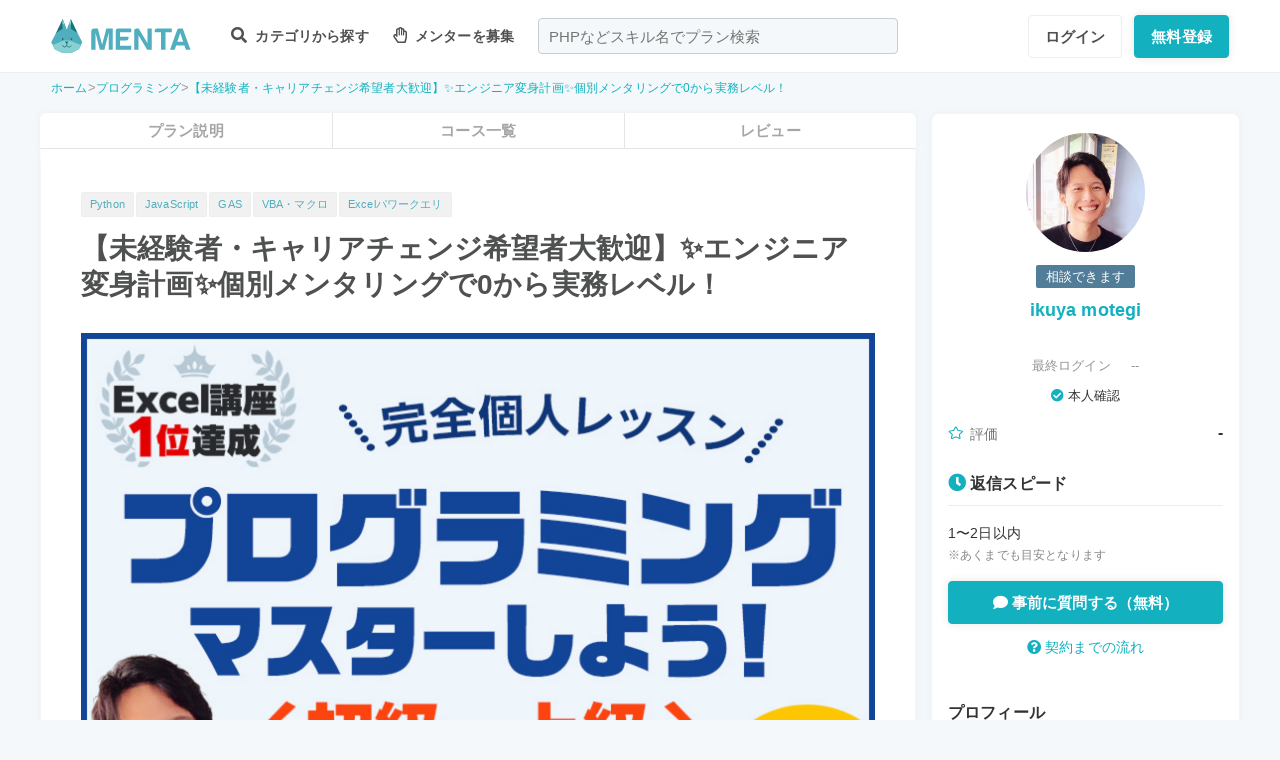

--- FILE ---
content_type: text/html; charset=UTF-8
request_url: https://menta.work/plan/12830
body_size: 24997
content:
<!DOCTYPE html>
<html lang="ja">

<head>
    <meta charset="UTF-8">
    <meta http-equiv="X-UA-Compatible"
          content="IE=edge">
    <title>【未経験者・キャリアチェンジ希望者大歓迎】✨エンジニア変身計画✨個別メンタリングで0から実務レベル！ | 【MENTA】No1.メンターサービスでプロに直接相談しよう！</title>
    <link rel="shortcut icon"
          href="https://menta.work/resource/img/favicon.ico">
    <meta name="csrf-token"
          content="6A1JxVVEOG5YD6sZjUCeqL8i3IXLoCJzH8SVCXg5">
            <meta name="description"
              content="🎉 特別キャンペーン 🎉現在、「お試し１週間無料」および「初月50%オフ」の特別キャンペーンを実施中です。詳細はこちらのリンクをご確認ください。💡 メンタリングプログラム概要【目標】実務経験を積み、プ....">
                <meta name="keywords"
              content="Python,JavaScript,GAS,VBA・マクロ,Excelパワークエリ,">
        <meta name="thumbnail"
          content="https://img.menta.work/500/plan/main_image/65bc4870ea1b3.jpg">
                <meta property="og:title"
              content="【未経験者・キャリアチェンジ希望者大歓迎】✨エンジニア変身計画✨個別メンタリングで0から実務レベル！｜【MENTA】No1.メンターサービスでプロに直接相談しよう！" />
        <meta property="og:description"
          content="🎉 特別キャンペーン 🎉現在、「お試し１週間無料」および「初月50%オフ」の特別キャンペーンを実施中です。詳細はこちらのリンクをご確認ください。💡 メンタリングプログラム概要【目標】実務経験を積み、プ...." />
    <meta property="og:type"
          content="website" />
    <meta property="og:url"
          content="https://menta.work/plan/12830" />
    <meta property="og:image"
          content="https://img.menta.work/1600/plan/main_image/65bc4870ea1b3.jpg" />
    <meta property="image_src"
          content="https://img.menta.work/1600/plan/main_image/65bc4870ea1b3.jpg">
    <meta property="og:locale"
          content="ja_JP" />
    <meta property="fb:app_id"
          content="1236373853159960" />
    <meta name="twitter:card"
          content="summary_large_image">
    <meta name="twitter:site"
          content="@mentajp">
            <meta name="twitter:title"
              content="【MENTA】No1.メンターサービスでプロに直接相談しよう！｜MENTA">
        <meta name="twitter:description"
          content="🎉 特別キャンペーン 🎉現在、「お試し１週間無料」および「初月50%オフ」の特別キャンペーンを実施中です。詳細はこちらのリンクをご確認ください。💡 メンタリングプログラム概要【目標】実務経験を積み、プ....">
    <meta name="twitter:image"
          content="https://img.menta.work/1600/plan/main_image/65bc4870ea1b3.jpg">
    <meta name="p:domain_verify"
          content="f6fdf31f9c7b382ff94bb5adcb360918" />

    
    
        
            <script type="application/ld+json">
        {
            "@context": "https://schema.org",
            "@type": "BreadcrumbList",
            "itemListElement": [
                {
                    "@type": "ListItem",
                    "position": 1,
                    "name": "ホーム",
                    "item": "https://menta.work"
                },
                    {
                "@type": "ListItem",
                "position": 2,
                        "name": "プログラミング",
                        "item": "https://menta.work/plan/category/1"
                    },
                        {
            "@type": "ListItem",
            "position": 3,
                    "name": "【未経験者・キャリアチェンジ希望者大歓迎】✨エンジニア変身計画✨個別メンタリングで0から実務レベル！",
                    "item": "https://menta.work/plan/12830"
                }
            ]
        }
    </script>

    <link rel="preload" as="style" href="https://menta.work/build/assets/app-BvAl6ZIe.css" /><link rel="preload" as="style" href="https://menta.work/build/assets/app-CO1C6y64.css" /><link rel="modulepreload" href="https://menta.work/build/assets/app-Cto-id9J.js" /><link rel="stylesheet" href="https://menta.work/build/assets/app-BvAl6ZIe.css" /><link rel="stylesheet" href="https://menta.work/build/assets/app-CO1C6y64.css" /><script type="module" src="https://menta.work/build/assets/app-Cto-id9J.js" defer></script>    
    <script type="text/javascript">
        (function() {
            var css = document.createElement('link');
            css.href = '/resource/css/fontawesome/css/all.min.css';
            css.rel = 'stylesheet';
            css.type = 'text/css';
            document.getElementsByTagName('head')[0].appendChild(css);
        })();
    </script>

    
    <meta name="viewport"
          content="width=device-width,initial-scale=1,maximum-scale=1.0">

    <!-- Global Site Tag (gtag.js) - Google Analytics -->
    <script async
            src="https://www.googletagmanager.com/gtag/js?id=UA-120129337-1"></script>
    <script>
        window.dataLayer = window.dataLayer || [];

        function gtag() {
            dataLayer.push(arguments);
        }

        gtag('js', new Date());
                    gtag('config', 'UA-120129337-1', {
                'optimize_id': 'GTM-MQ4DT8T'
            });
            </script>

    <!-- Google Tag Manager -->
    <script>
        (function(w, d, s, l, i) {
            w[l] = w[l] || [];
            w[l].push({
                'gtm.start': new Date().getTime(),
                event: 'gtm.js'
            });
            var f = d.getElementsByTagName(s)[0],
                j = d.createElement(s),
                dl = l != 'dataLayer' ? '&l=' + l : '';
            j.async = true;
            j.src =
                'https://www.googletagmanager.com/gtm.js?id=' + i + dl;
            f.parentNode.insertBefore(j, f);
        })(window, document, 'script', 'dataLayer', 'GTM-W8MC72X');
    </script>
    <!-- End Google Tag Manager -->

    <!-- Google Tag Manager -->
    <script>
        (function(w, d, s, l, i) {
            w[l] = w[l] || [];
            w[l].push({
                'gtm.start': new Date().getTime(),
                event: 'gtm.js'
            });
            var f = d.getElementsByTagName(s)[0],
                j = d.createElement(s),
                dl = l != 'dataLayer' ? '&l=' + l : '';
            j.async = true;
            j.src =
                'https://www.googletagmanager.com/gtm.js?id=' + i + dl;
            f.parentNode.insertBefore(j, f);
        })(window, document, 'script', 'dataLayer', 'GTM-WWS8TC92');
    </script>
    <!-- End Google Tag Manager -->

            <script src="https://js.stripe.com/v3"></script>
<script>
    window.stripe = window.Stripe("pk_live_YKpv3ECho0AGIMvvk3aVSIDI");
</script>
    <link rel="apple-touch-icon"
          href="https://menta.work/resource/img/logo-192x192.png">
    <meta name="apple-mobile-web-app-status-bar"
          content="#37a5ac">
    <meta name="theme-color"
          content="#37a5ac">
</head>

<body>
    <!-- Google Tag Manager (noscript) -->
    <noscript>
        <iframe src="https://www.googletagmanager.com/ns.html?id=GTM-W8MC72X"
                height="0"
                width="0"
                style="display:none;visibility:hidden"></iframe>
    </noscript>
    <!-- End Google Tag Manager (noscript) -->

    <!-- Google Tag Manager (noscript) -->
    <noscript>
        <iframe src="https://www.googletagmanager.com/ns.html?id=GTM-WWS8TC92"
                height="0"
                width="0"
                style="display:none;visibility:hidden"></iframe>
    </noscript>
    <!-- End Google Tag Manager (noscript) -->

    
    
    
    

    <!-- swiper.js -->
    <link rel="stylesheet"
          href="https://cdn.jsdelivr.net/npm/swiper@7/swiper-bundle.min.css" />
    <script src="https://cdn.jsdelivr.net/npm/swiper@7/swiper-bundle.min.js"></script>

    <main id="app"
          class=""
          data-action="plan/show">
        <div class="v-app header-container sticky top-0 z-50">
                                                    
                <header class="header mini pc_header hidden lg:block">
    <div class="header_inner">
        <div class="header_inner_head flexbox">
            <div id="logo">
                <a href="/"
                   class="flexbox"><img src="https://menta.work/resource/img/logo.svg"
                         loading="lazy"
                         alt="ヘッダーロゴ"></a>
            </div>

            
                <ul class="menu gnav flexbox">

                    
                    
                    
                                            <li class="menu_item flexbox"
                            style="margin-right: 24px;">
                            <a href="https://menta.work/plan"><i class="fas fa-search"></i>
                                カテゴリから探す
                            </a>
                            <ul class="bigmenu">
                                                                    <li class="bigmenu_item">
                                        <a class="bigmenu_item_link"
                                           href="https://menta.work/plan/category/1">
                                            プログラミング
                                        </a>
                                        <ul class="grandchild categories">
                                                                                            <li class="grandchild_item">
                                                    <a class="grandchild_item_link"
                                                       href="https://menta.work/plan/category/27">
                                                        サーバーサイド
                                                    </a>
                                                </li>
                                                                                            <li class="grandchild_item">
                                                    <a class="grandchild_item_link"
                                                       href="https://menta.work/plan/category/28">
                                                        フロントエンド
                                                    </a>
                                                </li>
                                                                                            <li class="grandchild_item">
                                                    <a class="grandchild_item_link"
                                                       href="https://menta.work/plan/category/105">
                                                        フルスタック
                                                    </a>
                                                </li>
                                                                                            <li class="grandchild_item">
                                                    <a class="grandchild_item_link"
                                                       href="https://menta.work/plan/category/29">
                                                        スマートフォンアプリ
                                                    </a>
                                                </li>
                                                                                            <li class="grandchild_item">
                                                    <a class="grandchild_item_link"
                                                       href="https://menta.work/plan/category/30">
                                                        インフラ・クラウド
                                                    </a>
                                                </li>
                                                                                            <li class="grandchild_item">
                                                    <a class="grandchild_item_link"
                                                       href="https://menta.work/plan/category/32">
                                                        ゲームプログラム
                                                    </a>
                                                </li>
                                                                                            <li class="grandchild_item">
                                                    <a class="grandchild_item_link"
                                                       href="https://menta.work/plan/category/34">
                                                        WEB制作
                                                    </a>
                                                </li>
                                                                                            <li class="grandchild_item">
                                                    <a class="grandchild_item_link"
                                                       href="https://menta.work/plan/category/104">
                                                        ノーコード
                                                    </a>
                                                </li>
                                                                                    </ul>
                                    </li>
                                                                    <li class="bigmenu_item">
                                        <a class="bigmenu_item_link"
                                           href="https://menta.work/plan/category/6">
                                            デザイン
                                        </a>
                                        <ul class="grandchild categories">
                                                                                            <li class="grandchild_item">
                                                    <a class="grandchild_item_link"
                                                       href="https://menta.work/plan/category/35">
                                                        スマホアプリデザイン
                                                    </a>
                                                </li>
                                                                                            <li class="grandchild_item">
                                                    <a class="grandchild_item_link"
                                                       href="https://menta.work/plan/category/36">
                                                        UI・UX
                                                    </a>
                                                </li>
                                                                                            <li class="grandchild_item">
                                                    <a class="grandchild_item_link"
                                                       href="https://menta.work/plan/category/37">
                                                        CMS構築
                                                    </a>
                                                </li>
                                                                                            <li class="grandchild_item">
                                                    <a class="grandchild_item_link"
                                                       href="https://menta.work/plan/category/38">
                                                        ECサイト構築
                                                    </a>
                                                </li>
                                                                                            <li class="grandchild_item">
                                                    <a class="grandchild_item_link"
                                                       href="https://menta.work/plan/category/39">
                                                        ロゴ／イラスト
                                                    </a>
                                                </li>
                                                                                            <li class="grandchild_item">
                                                    <a class="grandchild_item_link"
                                                       href="https://menta.work/plan/category/40">
                                                        チラシ・パンフレット
                                                    </a>
                                                </li>
                                                                                            <li class="grandchild_item">
                                                    <a class="grandchild_item_link"
                                                       href="https://menta.work/plan/category/96">
                                                        Webデザイン
                                                    </a>
                                                </li>
                                                                                            <li class="grandchild_item">
                                                    <a class="grandchild_item_link"
                                                       href="https://menta.work/plan/category/100">
                                                        プロダクトデザイン
                                                    </a>
                                                </li>
                                                                                            <li class="grandchild_item">
                                                    <a class="grandchild_item_link"
                                                       href="https://menta.work/plan/category/102">
                                                        3Dデザイン
                                                    </a>
                                                </li>
                                                                                            <li class="grandchild_item">
                                                    <a class="grandchild_item_link"
                                                       href="https://menta.work/plan/category/103">
                                                        グラフィックデザイン
                                                    </a>
                                                </li>
                                                                                    </ul>
                                    </li>
                                                                    <li class="bigmenu_item">
                                        <a class="bigmenu_item_link"
                                           href="https://menta.work/plan/category/5">
                                            マーケティング
                                        </a>
                                        <ul class="grandchild categories">
                                                                                            <li class="grandchild_item">
                                                    <a class="grandchild_item_link"
                                                       href="https://menta.work/plan/category/44">
                                                        SEO／SEM
                                                    </a>
                                                </li>
                                                                                            <li class="grandchild_item">
                                                    <a class="grandchild_item_link"
                                                       href="https://menta.work/plan/category/43">
                                                        リスティング・SNS広告運用
                                                    </a>
                                                </li>
                                                                                            <li class="grandchild_item">
                                                    <a class="grandchild_item_link"
                                                       href="https://menta.work/plan/category/72">
                                                        SNSマーケティング
                                                    </a>
                                                </li>
                                                                                            <li class="grandchild_item">
                                                    <a class="grandchild_item_link"
                                                       href="https://menta.work/plan/category/42">
                                                        オフラインマーケティング
                                                    </a>
                                                </li>
                                                                                            <li class="grandchild_item">
                                                    <a class="grandchild_item_link"
                                                       href="https://menta.work/plan/category/45">
                                                        データサイエンティスト
                                                    </a>
                                                </li>
                                                                                            <li class="grandchild_item">
                                                    <a class="grandchild_item_link"
                                                       href="https://menta.work/plan/category/89">
                                                        ブランディング
                                                    </a>
                                                </li>
                                                                                            <li class="grandchild_item">
                                                    <a class="grandchild_item_link"
                                                       href="https://menta.work/plan/category/90">
                                                        アナリティクス
                                                    </a>
                                                </li>
                                                                                            <li class="grandchild_item">
                                                    <a class="grandchild_item_link"
                                                       href="https://menta.work/plan/category/91">
                                                        マーケティング戦略
                                                    </a>
                                                </li>
                                                                                    </ul>
                                    </li>
                                                                    <li class="bigmenu_item">
                                        <a class="bigmenu_item_link"
                                           href="https://menta.work/plan/category/24">
                                            ビジネス
                                        </a>
                                        <ul class="grandchild categories">
                                                                                            <li class="grandchild_item">
                                                    <a class="grandchild_item_link"
                                                       href="https://menta.work/plan/category/3">
                                                        起業・独立
                                                    </a>
                                                </li>
                                                                                            <li class="grandchild_item">
                                                    <a class="grandchild_item_link"
                                                       href="https://menta.work/plan/category/21">
                                                        就職・キャリア相談
                                                    </a>
                                                </li>
                                                                                            <li class="grandchild_item">
                                                    <a class="grandchild_item_link"
                                                       href="https://menta.work/plan/category/71">
                                                        副業
                                                    </a>
                                                </li>
                                                                                            <li class="grandchild_item">
                                                    <a class="grandchild_item_link"
                                                       href="https://menta.work/plan/category/58">
                                                        マネジメント
                                                    </a>
                                                </li>
                                                                                            <li class="grandchild_item">
                                                    <a class="grandchild_item_link"
                                                       href="https://menta.work/plan/category/20">
                                                        営業・セールス
                                                    </a>
                                                </li>
                                                                                            <li class="grandchild_item">
                                                    <a class="grandchild_item_link"
                                                       href="https://menta.work/plan/category/55">
                                                        Microsoft Officeツール
                                                    </a>
                                                </li>
                                                                                            <li class="grandchild_item">
                                                    <a class="grandchild_item_link"
                                                       href="https://menta.work/plan/category/56">
                                                        プレゼン・資料作成
                                                    </a>
                                                </li>
                                                                                            <li class="grandchild_item">
                                                    <a class="grandchild_item_link"
                                                       href="https://menta.work/plan/category/57">
                                                        ビジネスコミュニケーション
                                                    </a>
                                                </li>
                                                                                            <li class="grandchild_item">
                                                    <a class="grandchild_item_link"
                                                       href="https://menta.work/plan/category/60">
                                                        会計・ファイナンス
                                                    </a>
                                                </li>
                                                                                            <li class="grandchild_item">
                                                    <a class="grandchild_item_link"
                                                       href="https://menta.work/plan/category/59">
                                                        広報
                                                    </a>
                                                </li>
                                                                                            <li class="grandchild_item">
                                                    <a class="grandchild_item_link"
                                                       href="https://menta.work/plan/category/99">
                                                        貿易・EC運営
                                                    </a>
                                                </li>
                                                                                    </ul>
                                    </li>
                                                                    <li class="bigmenu_item">
                                        <a class="bigmenu_item_link"
                                           href="https://menta.work/plan/category/31">
                                            AI・機械学習
                                        </a>
                                        <ul class="grandchild categories">
                                                                                            <li class="grandchild_item">
                                                    <a class="grandchild_item_link"
                                                       href="https://menta.work/plan/category/81">
                                                        ChatGPT / プロンプトエンジニアリング
                                                    </a>
                                                </li>
                                                                                            <li class="grandchild_item">
                                                    <a class="grandchild_item_link"
                                                       href="https://menta.work/plan/category/106">
                                                        生成AIビジネス活用
                                                    </a>
                                                </li>
                                                                                            <li class="grandchild_item">
                                                    <a class="grandchild_item_link"
                                                       href="https://menta.work/plan/category/107">
                                                        AIプロダクト開発
                                                    </a>
                                                </li>
                                                                                            <li class="grandchild_item">
                                                    <a class="grandchild_item_link"
                                                       href="https://menta.work/plan/category/84">
                                                        AI画像
                                                    </a>
                                                </li>
                                                                                            <li class="grandchild_item">
                                                    <a class="grandchild_item_link"
                                                       href="https://menta.work/plan/category/82">
                                                        データサイエンス
                                                    </a>
                                                </li>
                                                                                            <li class="grandchild_item">
                                                    <a class="grandchild_item_link"
                                                       href="https://menta.work/plan/category/83">
                                                        機械学習
                                                    </a>
                                                </li>
                                                                                    </ul>
                                    </li>
                                                                    <li class="bigmenu_item">
                                        <a class="bigmenu_item_link"
                                           href="https://menta.work/plan/category/15">
                                            動画・映像
                                        </a>
                                        <ul class="grandchild categories">
                                                                                            <li class="grandchild_item">
                                                    <a class="grandchild_item_link"
                                                       href="https://menta.work/plan/category/51">
                                                        カメラ撮影
                                                    </a>
                                                </li>
                                                                                            <li class="grandchild_item">
                                                    <a class="grandchild_item_link"
                                                       href="https://menta.work/plan/category/52">
                                                        動画編集
                                                    </a>
                                                </li>
                                                                                            <li class="grandchild_item">
                                                    <a class="grandchild_item_link"
                                                       href="https://menta.work/plan/category/53">
                                                        CG・アニメーション
                                                    </a>
                                                </li>
                                                                                            <li class="grandchild_item">
                                                    <a class="grandchild_item_link"
                                                       href="https://menta.work/plan/category/97">
                                                        声優
                                                    </a>
                                                </li>
                                                                                            <li class="grandchild_item">
                                                    <a class="grandchild_item_link"
                                                       href="https://menta.work/plan/category/101">
                                                        画像編集
                                                    </a>
                                                </li>
                                                                                    </ul>
                                    </li>
                                                                    <li class="bigmenu_item">
                                        <a class="bigmenu_item_link"
                                           href="https://menta.work/plan/category/18">
                                            ライティング
                                        </a>
                                        <ul class="grandchild categories">
                                                                                            <li class="grandchild_item">
                                                    <a class="grandchild_item_link"
                                                       href="https://menta.work/plan/category/47">
                                                        ライティング
                                                    </a>
                                                </li>
                                                                                            <li class="grandchild_item">
                                                    <a class="grandchild_item_link"
                                                       href="https://menta.work/plan/category/48">
                                                        翻訳家
                                                    </a>
                                                </li>
                                                                                            <li class="grandchild_item">
                                                    <a class="grandchild_item_link"
                                                       href="https://menta.work/plan/category/49">
                                                        コピーライター
                                                    </a>
                                                </li>
                                                                                    </ul>
                                    </li>
                                                                    <li class="bigmenu_item">
                                        <a class="bigmenu_item_link"
                                           href="https://menta.work/plan/category/2">
                                            語学
                                        </a>
                                        <ul class="grandchild categories">
                                                                                            <li class="grandchild_item">
                                                    <a class="grandchild_item_link"
                                                       href="https://menta.work/plan/category/62">
                                                        英会話
                                                    </a>
                                                </li>
                                                                                            <li class="grandchild_item">
                                                    <a class="grandchild_item_link"
                                                       href="https://menta.work/plan/category/63">
                                                        ビジネス英語
                                                    </a>
                                                </li>
                                                                                            <li class="grandchild_item">
                                                    <a class="grandchild_item_link"
                                                       href="https://menta.work/plan/category/85">
                                                        スペイン語
                                                    </a>
                                                </li>
                                                                                            <li class="grandchild_item">
                                                    <a class="grandchild_item_link"
                                                       href="https://menta.work/plan/category/86">
                                                        中国語
                                                    </a>
                                                </li>
                                                                                            <li class="grandchild_item">
                                                    <a class="grandchild_item_link"
                                                       href="https://menta.work/plan/category/64">
                                                        その他外国語・留学
                                                    </a>
                                                </li>
                                                                                    </ul>
                                    </li>
                                                                    <li class="bigmenu_item">
                                        <a class="bigmenu_item_link"
                                           href="https://menta.work/plan/category/25">
                                            ライフスタイル
                                        </a>
                                        <ul class="grandchild categories">
                                                                                            <li class="grandchild_item">
                                                    <a class="grandchild_item_link"
                                                       href="https://menta.work/plan/category/7">
                                                        悩み相談
                                                    </a>
                                                </li>
                                                                                            <li class="grandchild_item">
                                                    <a class="grandchild_item_link"
                                                       href="https://menta.work/plan/category/66">
                                                        コーチング
                                                    </a>
                                                </li>
                                                                                            <li class="grandchild_item">
                                                    <a class="grandchild_item_link"
                                                       href="https://menta.work/plan/category/67">
                                                        ハンドメイド
                                                    </a>
                                                </li>
                                                                                            <li class="grandchild_item">
                                                    <a class="grandchild_item_link"
                                                       href="https://menta.work/plan/category/68">
                                                        料理
                                                    </a>
                                                </li>
                                                                                            <li class="grandchild_item">
                                                    <a class="grandchild_item_link"
                                                       href="https://menta.work/plan/category/69">
                                                        DIY
                                                    </a>
                                                </li>
                                                                                            <li class="grandchild_item">
                                                    <a class="grandchild_item_link"
                                                       href="https://menta.work/plan/category/92">
                                                        ファッション
                                                    </a>
                                                </li>
                                                                                            <li class="grandchild_item">
                                                    <a class="grandchild_item_link"
                                                       href="https://menta.work/plan/category/93">
                                                        音楽
                                                    </a>
                                                </li>
                                                                                            <li class="grandchild_item">
                                                    <a class="grandchild_item_link"
                                                       href="https://menta.work/plan/category/94">
                                                        格闘技
                                                    </a>
                                                </li>
                                                                                            <li class="grandchild_item">
                                                    <a class="grandchild_item_link"
                                                       href="https://menta.work/plan/category/95">
                                                        ゲーム
                                                    </a>
                                                </li>
                                                                                            <li class="grandchild_item">
                                                    <a class="grandchild_item_link"
                                                       href="https://menta.work/plan/category/98">
                                                        資格試験
                                                    </a>
                                                </li>
                                                                                    </ul>
                                    </li>
                                                                    <li class="bigmenu_item">
                                        <a class="bigmenu_item_link"
                                           href="https://menta.work/plan/category/73">
                                            占い
                                        </a>
                                        <ul class="grandchild categories">
                                                                                            <li class="grandchild_item">
                                                    <a class="grandchild_item_link"
                                                       href="https://menta.work/plan/category/74">
                                                        タロット占い
                                                    </a>
                                                </li>
                                                                                            <li class="grandchild_item">
                                                    <a class="grandchild_item_link"
                                                       href="https://menta.work/plan/category/75">
                                                        マヤ暦・誕生日占い
                                                    </a>
                                                </li>
                                                                                            <li class="grandchild_item">
                                                    <a class="grandchild_item_link"
                                                       href="https://menta.work/plan/category/76">
                                                        手相占い
                                                    </a>
                                                </li>
                                                                                            <li class="grandchild_item">
                                                    <a class="grandchild_item_link"
                                                       href="https://menta.work/plan/category/77">
                                                        占星術
                                                    </a>
                                                </li>
                                                                                    </ul>
                                    </li>
                                                                    <li class="bigmenu_item">
                                        <a class="bigmenu_item_link"
                                           href="https://menta.work/plan/category/78">
                                            フィットネス
                                        </a>
                                        <ul class="grandchild categories">
                                                                                            <li class="grandchild_item">
                                                    <a class="grandchild_item_link"
                                                       href="https://menta.work/plan/category/79">
                                                        ヨガ
                                                    </a>
                                                </li>
                                                                                            <li class="grandchild_item">
                                                    <a class="grandchild_item_link"
                                                       href="https://menta.work/plan/category/80">
                                                        パーソナルトレーニング
                                                    </a>
                                                </li>
                                                                                    </ul>
                                    </li>
                                                                    <li class="bigmenu_item">
                                        <a class="bigmenu_item_link"
                                           href="https://menta.work/plan/category/87">
                                            その他
                                        </a>
                                        <ul class="grandchild categories">
                                                                                            <li class="grandchild_item">
                                                    <a class="grandchild_item_link"
                                                       href="https://menta.work/plan/category/88">
                                                        その他
                                                    </a>
                                                </li>
                                                                                    </ul>
                                    </li>
                                                            </ul>
                        </li>

                        
                                                    <li class="menu_item"
                                style="margin-right: 24px;">
                                <a href="https://menta.work/bosyu/add"><i class="far fa-hand-paper"></i>
                                    メンターを募集
                                </a>
                            </li>
                                                            </ul>

                                    
                    <div class="v-app suggest_search_window">
                        <search-form placeholder="PHPなどスキル名でプラン検索"
                                     plan-index-url="https://menta.work/plan"
                                     old-input=""></search-form>
                    </div>
                 

                <nav class="navi auth_buttons flexbox">
                                            <div class="navi_login"><a href="https://menta.work/login"
                               class="button"
                               tabindex="0"
                               >ログイン</a>
                        </div>
                                                                <div class="navi_entry"><a href="https://menta.work/register/choose?c=header"
                               class="button primaryButton"
                               tabindex="0"
                               >無料登録</a>
                        </div>
                                                        </nav>
                    </div>
    </div>
</header>

                
                <header class="tablet_sp_header flex flex-wrap items-center justify-between md:flex-nowrap lg:hidden">
        <div id="logo"
         class="mt-1 w-1/3 p-1 md:w-1/4">
        <a href="/">
            <img src="https://menta.work/resource/img/logo.svg"
                 loading="lazy"
                 alt="ヘッダーロゴ"
                 class="w-full">
        </a>
    </div>
            <div class="flex-1">
            <input id="nav-input"
                   type="checkbox"
                   class="nav-unshown">
                            
                <div class="tab_search_window_hyoji mr-auto">
                                            
                        <input id="search-input_tab"
                               type="checkbox"
                               class="search-unshown">
                        <div class="menu_icon mr-auto">
                            <label id="search-open"
                                   for="search-input_tab">
                                <div class="search w-full">
    <div class="relative w-full p-1">
        <div class="center-v header_search gray2 absolute left-1 right-1"><i class="fa fa-search"></i></div>
        <div id="q"
             class="m-l-0 w-full appearance-none overflow-hidden whitespace-nowrap rounded-lg bg-gray-200 px-4 py-2">
            <p class="whitespace-nowrap text-center md:ml-6 md:text-left"
               style="color: #757575; opacity: 0.7;">PHPなどスキル名でプラン検索</p>
        </div>
    </div>
</div>
                            </label>
                        </div>
                        <div id="search-content">
        <form action="https://menta.work/plan"
              class="grid items-center gap-3">
            <div class="flex justify-end">
                <button name="close_modal"
                        type="button"
                        class="flex items-center justify-center rounded-md border border-black bg-white p-2 text-black hover:bg-gray-100 hover:text-gray-500 focus:outline-none focus:ring-2 focus:ring-inset focus:ring-indigo-500">
                    <svg class="h-6 w-6"
                         xmlns="http://www.w3.org/2000/svg"
                         fill="none"
                         viewBox="0 0 24 24"
                         stroke="currentColor"
                         aria-hidden="true">
                        <path stroke-linecap="round"
                              stroke-linejoin="round"
                              stroke-width="2"
                              d="M6 18L18 6M6 6l12 12" />
                    </svg>
                </button>
            </div>
            <div>
                <div class="relative">
                    <div class="center-v header_search absolute left-1"><i class="fa fa-search"></i></div>
                    <input class="w-full overflow-hidden whitespace-nowrap text-center"
                           type="text"
                           placeholder="PHPなどスキル名でプラン検索"
                           name="q"
                           value="" />
                </div>
            </div>
            <div class="flex justify-end">
                <button name="search-clear-button"
                        type="button"
                        class="p-2 text-gray-600 underline">検索条件をクリア
                </button>
            </div>
            <div>
                <p class="mb-1">学習方法</p>
                <div class="flex items-center gap-4">
                                            <label class="checkbox-button flex cursor-pointer">
                            <input type="radio"
                                   name="communicationType"
                                   value="1"
                                   >
                            <span class="pl-2 text-menta hover:text-white">チャット</span>
                        </label>
                                            <label class="checkbox-button flex cursor-pointer">
                            <input type="radio"
                                   name="communicationType"
                                   value="2"
                                   >
                            <span class="pl-2 text-menta hover:text-white">ビデオ通話</span>
                        </label>
                                    </div>
            </div>
            <div>
                <p class="mb-1">メンター情報</p>
                <div class="flex flex-wrap items-center gap-4">
                                                                <label class="checkbox-button">
                            <input type="checkbox"
                                   name="register_status[verified]"
                                   value="1"
                                   >
                            <span>本人確認済</span>
                        </label>
                                            <label class="checkbox-button">
                            <input type="checkbox"
                                   name="register_status[has_nda]"
                                   value="1"
                                   >
                            <span>NDA合意済</span>
                        </label>
                                            <label class="checkbox-button">
                            <input type="checkbox"
                                   name="register_status[has_results]"
                                   value="1"
                                   >
                            <span>経歴登録済</span>
                        </label>
                                            <label class="checkbox-button">
                            <input type="checkbox"
                                   name="register_status[logined]"
                                   value="1"
                                   >
                            <span>最終ログイン30日以内</span>
                        </label>
                                    </div>
            </div>
            <div>
                <p class="mb-1">料金</p>
                <div class="flex flex-wrap items-center gap-4">
                                            <label class="checkbox-button">
                            <input type="radio"
                                   name="price"
                                   value="0"
                                   >
                            <span>
                                                                    無料
                                                            </span>
                        </label>
                                            <label class="checkbox-button">
                            <input type="radio"
                                   name="price"
                                   value="3000"
                                   >
                            <span>
                                                                    〜3,000円
                                                            </span>
                        </label>
                                            <label class="checkbox-button">
                            <input type="radio"
                                   name="price"
                                   value="5000"
                                   >
                            <span>
                                                                    〜5,000円
                                                            </span>
                        </label>
                                            <label class="checkbox-button">
                            <input type="radio"
                                   name="price"
                                   value="10000"
                                   >
                            <span>
                                                                    〜10,000円
                                                            </span>
                        </label>
                                            <label class="checkbox-button">
                            <input type="radio"
                                   name="price"
                                   value="20000"
                                   >
                            <span>
                                                                    〜20,000円
                                                            </span>
                        </label>
                                            <label class="checkbox-button">
                            <input type="radio"
                                   name="price"
                                   value="30000"
                                   >
                            <span>
                                                                    〜30,000円
                                                            </span>
                        </label>
                                            <label class="checkbox-button">
                            <input type="radio"
                                   name="price"
                                   value="50000"
                                   >
                            <span>
                                                                    〜50,000円
                                                            </span>
                        </label>
                                    </div>
            </div>
            <div>
                <p class="mb-1">対応時間帯</p>
                <div class="flex flex-wrap items-center gap-4">
                                            <label class="checkbox-button">
                            <input type="checkbox"
                                   name="activity_times[]"
                                   value="1"
                                   >
                            <span>平日朝</span>
                        </label>
                                            <label class="checkbox-button">
                            <input type="checkbox"
                                   name="activity_times[]"
                                   value="2"
                                   >
                            <span>平日日中</span>
                        </label>
                                            <label class="checkbox-button">
                            <input type="checkbox"
                                   name="activity_times[]"
                                   value="3"
                                   >
                            <span>平日夜</span>
                        </label>
                                            <label class="checkbox-button">
                            <input type="checkbox"
                                   name="activity_times[]"
                                   value="4"
                                   >
                            <span>土曜日</span>
                        </label>
                                            <label class="checkbox-button">
                            <input type="checkbox"
                                   name="activity_times[]"
                                   value="5"
                                   >
                            <span>日曜日</span>
                        </label>
                                    </div>
            </div>
            <div>
                <p class="mb-1">返信スピード</p>
                <div class="flex flex-wrap items-center gap-4">
                                            <label class="checkbox-button">
                            <input type="checkbox"
                                   name="reply_speeds[]"
                                   value="1"
                                   >
                            <span>24時間以内</span>
                        </label>
                                            <label class="checkbox-button">
                            <input type="checkbox"
                                   name="reply_speeds[]"
                                   value="2"
                                   >
                            <span> 1〜2日以内</span>
                        </label>
                                            <label class="checkbox-button">
                            <input type="checkbox"
                                   name="reply_speeds[]"
                                   value="3"
                                   >
                            <span> 2〜3日以内</span>
                        </label>
                                            <label class="checkbox-button">
                            <input type="checkbox"
                                   name="reply_speeds[]"
                                   value="4"
                                   >
                            <span> 1週間以内</span>
                        </label>
                                    </div>
            </div>
            <div class="flex items-center justify-center">
                <button type="submit"
                        class="w-full rounded-lg bg-menta px-2 py-4 text-base font-bold text-white">検索
                </button>
            </div>
        </form>
    </div>
    <label class="search-unshown"
           id="search-close"
           for="search-input_tab"></label>
                        <label class="search-unshown"
                               id="search-close"
                               for="search-input_tab"></label>
                                    </div>
                <label class="nav-unshown"
                       id="nav-close"
                       for="nav-input"></label>
                <div id="nav-content">
                    
                                            <div class="p-navi-buttons register-buttons u-color__base_bg">
                            <a href="https://menta.work/register/choose"
                               class="c-button c-button__standard register-button">無料登録</a>
                            <a href="https://menta.work/login"
                               class="text_link alignCenter f13 mt-6 block">ログイン</a>
                        </div>

                        <ul class="p-b2 bggray">
                            <a href="https://menta.work/register/choose?c=sm_plan&amp;login=on">
                                <li>
                                    メンターを探す
                                </li>
                            </a>

                            <a href="https://menta.work/register/choose?c=sm_bosyu&amp;login=on">
                                <li>メンターを募集</li>
                            </a>
                        </ul>
                    
                                    </div>
        </div>
        <div class=" gap-3  flex items-center justify-end">
                            <div class="login"><a href="https://menta.work/login"
                       >ログイン</a>
                </div>
                <div class="navi_entry p-1"><a href="https://menta.work/register/choose"
                       class="button primaryButton"
                       tabindex="0"
                       >登録</a>
                </div>
                                                    <div class="menu_icon menu_icon_last ml-2">
                    <label id="nav-open"
                           for="nav-input">
                        <i class="fas fa-bars"></i>
                    </label>
                </div>
                    </div>

                    <div class="flex-1 md:hidden">
                
                <div class="block w-full">

                    
                    <input id="search-input_sp"
                           type="checkbox"
                           class="search-unshown">
                    <div class="menu_icon flexbox w-full justify-center">
                        <label id="search-open"
                               for="search-input_sp"
                               class="m-r-0 w-full">
                            <div class="search w-full">
    <div class="relative w-full p-1">
        <div class="center-v header_search gray2 absolute left-1 right-1"><i class="fa fa-search"></i></div>
        <div id="q"
             class="m-l-0 w-full appearance-none overflow-hidden whitespace-nowrap rounded-lg bg-gray-200 px-4 py-2">
            <p class="whitespace-nowrap text-center md:ml-6 md:text-left"
               style="color: #757575; opacity: 0.7;">PHPなどスキル名でプラン検索</p>
        </div>
    </div>
</div>
                        </label>
                    </div>
                    <div id="search-content">
        <form action="https://menta.work/plan"
              class="grid items-center gap-3">
            <div class="flex justify-end">
                <button name="close_modal"
                        type="button"
                        class="flex items-center justify-center rounded-md border border-black bg-white p-2 text-black hover:bg-gray-100 hover:text-gray-500 focus:outline-none focus:ring-2 focus:ring-inset focus:ring-indigo-500">
                    <svg class="h-6 w-6"
                         xmlns="http://www.w3.org/2000/svg"
                         fill="none"
                         viewBox="0 0 24 24"
                         stroke="currentColor"
                         aria-hidden="true">
                        <path stroke-linecap="round"
                              stroke-linejoin="round"
                              stroke-width="2"
                              d="M6 18L18 6M6 6l12 12" />
                    </svg>
                </button>
            </div>
            <div>
                <div class="relative">
                    <div class="center-v header_search absolute left-1"><i class="fa fa-search"></i></div>
                    <input class="w-full overflow-hidden whitespace-nowrap text-center"
                           type="text"
                           placeholder="PHPなどスキル名でプラン検索"
                           name="q"
                           value="" />
                </div>
            </div>
            <div class="flex justify-end">
                <button name="search-clear-button"
                        type="button"
                        class="p-2 text-gray-600 underline">検索条件をクリア
                </button>
            </div>
            <div>
                <p class="mb-1">学習方法</p>
                <div class="flex items-center gap-4">
                                            <label class="checkbox-button flex cursor-pointer">
                            <input type="radio"
                                   name="communicationType"
                                   value="1"
                                   >
                            <span class="pl-2 text-menta hover:text-white">チャット</span>
                        </label>
                                            <label class="checkbox-button flex cursor-pointer">
                            <input type="radio"
                                   name="communicationType"
                                   value="2"
                                   >
                            <span class="pl-2 text-menta hover:text-white">ビデオ通話</span>
                        </label>
                                    </div>
            </div>
            <div>
                <p class="mb-1">メンター情報</p>
                <div class="flex flex-wrap items-center gap-4">
                                                                <label class="checkbox-button">
                            <input type="checkbox"
                                   name="register_status[verified]"
                                   value="1"
                                   >
                            <span>本人確認済</span>
                        </label>
                                            <label class="checkbox-button">
                            <input type="checkbox"
                                   name="register_status[has_nda]"
                                   value="1"
                                   >
                            <span>NDA合意済</span>
                        </label>
                                            <label class="checkbox-button">
                            <input type="checkbox"
                                   name="register_status[has_results]"
                                   value="1"
                                   >
                            <span>経歴登録済</span>
                        </label>
                                            <label class="checkbox-button">
                            <input type="checkbox"
                                   name="register_status[logined]"
                                   value="1"
                                   >
                            <span>最終ログイン30日以内</span>
                        </label>
                                    </div>
            </div>
            <div>
                <p class="mb-1">料金</p>
                <div class="flex flex-wrap items-center gap-4">
                                            <label class="checkbox-button">
                            <input type="radio"
                                   name="price"
                                   value="0"
                                   >
                            <span>
                                                                    無料
                                                            </span>
                        </label>
                                            <label class="checkbox-button">
                            <input type="radio"
                                   name="price"
                                   value="3000"
                                   >
                            <span>
                                                                    〜3,000円
                                                            </span>
                        </label>
                                            <label class="checkbox-button">
                            <input type="radio"
                                   name="price"
                                   value="5000"
                                   >
                            <span>
                                                                    〜5,000円
                                                            </span>
                        </label>
                                            <label class="checkbox-button">
                            <input type="radio"
                                   name="price"
                                   value="10000"
                                   >
                            <span>
                                                                    〜10,000円
                                                            </span>
                        </label>
                                            <label class="checkbox-button">
                            <input type="radio"
                                   name="price"
                                   value="20000"
                                   >
                            <span>
                                                                    〜20,000円
                                                            </span>
                        </label>
                                            <label class="checkbox-button">
                            <input type="radio"
                                   name="price"
                                   value="30000"
                                   >
                            <span>
                                                                    〜30,000円
                                                            </span>
                        </label>
                                            <label class="checkbox-button">
                            <input type="radio"
                                   name="price"
                                   value="50000"
                                   >
                            <span>
                                                                    〜50,000円
                                                            </span>
                        </label>
                                    </div>
            </div>
            <div>
                <p class="mb-1">対応時間帯</p>
                <div class="flex flex-wrap items-center gap-4">
                                            <label class="checkbox-button">
                            <input type="checkbox"
                                   name="activity_times[]"
                                   value="1"
                                   >
                            <span>平日朝</span>
                        </label>
                                            <label class="checkbox-button">
                            <input type="checkbox"
                                   name="activity_times[]"
                                   value="2"
                                   >
                            <span>平日日中</span>
                        </label>
                                            <label class="checkbox-button">
                            <input type="checkbox"
                                   name="activity_times[]"
                                   value="3"
                                   >
                            <span>平日夜</span>
                        </label>
                                            <label class="checkbox-button">
                            <input type="checkbox"
                                   name="activity_times[]"
                                   value="4"
                                   >
                            <span>土曜日</span>
                        </label>
                                            <label class="checkbox-button">
                            <input type="checkbox"
                                   name="activity_times[]"
                                   value="5"
                                   >
                            <span>日曜日</span>
                        </label>
                                    </div>
            </div>
            <div>
                <p class="mb-1">返信スピード</p>
                <div class="flex flex-wrap items-center gap-4">
                                            <label class="checkbox-button">
                            <input type="checkbox"
                                   name="reply_speeds[]"
                                   value="1"
                                   >
                            <span>24時間以内</span>
                        </label>
                                            <label class="checkbox-button">
                            <input type="checkbox"
                                   name="reply_speeds[]"
                                   value="2"
                                   >
                            <span> 1〜2日以内</span>
                        </label>
                                            <label class="checkbox-button">
                            <input type="checkbox"
                                   name="reply_speeds[]"
                                   value="3"
                                   >
                            <span> 2〜3日以内</span>
                        </label>
                                            <label class="checkbox-button">
                            <input type="checkbox"
                                   name="reply_speeds[]"
                                   value="4"
                                   >
                            <span> 1週間以内</span>
                        </label>
                                    </div>
            </div>
            <div class="flex items-center justify-center">
                <button type="submit"
                        class="w-full rounded-lg bg-menta px-2 py-4 text-base font-bold text-white">検索
                </button>
            </div>
        </form>
    </div>
    <label class="search-unshown"
           id="search-close"
           for="search-input_tab"></label>
                    <label class="search-unshown"
                           id="search-close"
                           for="search-input_sp"></label>
                </div>
                
            </div>
                </header>
                    </div>

        
        
            <div id="plan-show">
                    <div class="modal"
                 id="message-modal102489"
                 data-name="message">
                <input id="modal-trigger_message102489"
       class="checkbox js-auto-submit-cancel"
       type="checkbox"
       >
<div class="modal-overlay">
    <label for="modal-trigger_message102489"
           class="o-close"></label>
    <div class="modal-wrap middle alignCenter">
        <label for="modal-trigger_message102489"
               class="close"><i class="fas fa-times"></i></label>
        <h2 class="w80p message_h2">メッセージで相談</h2>

        <div class="w80p small2 m-b1 m-t1 alignLeft">
            気になったら、まずは教えてほしいことを相談。メンターには現在の状況、困っていること、目標など、できるだけ詳しく送りましょう。
        </div>
        <form method="POST"
              action="https://menta.work/member/user/102489/message?plan_id=12830&amp;from_soudan=1"
              accept-charset="UTF-8"
              class="">
            <input type="hidden" name="_token" value="6A1JxVVEOG5YD6sZjUCeqL8i3IXLoCJzH8SVCXg5" autocomplete="off">            <div class="m-b-20 messageHope">
                <ul class="messageHope__choise">
                    <li><label><input type="radio"
                                   id="choise1"
                                   name="hope"
                                   value="1"
                                   class="js-auto-submit-cancel"
                                   checked> いますぐお願いしたい</label></li>
                    <li><label><input type="radio"
                                   id="choise2"
                                   name="hope"
                                   class="js-auto-submit-cancel"
                                   value="2"> まずは事前に相談だけしたい</label></li>
                    <li><label><input type="radio"
                                   id="choise3"
                                   name="hope"
                                   class="js-auto-submit-cancel"
                                   value="3"> 少しだけ興味があります</label></li>
                </ul>
            </div>

            <div class="messageBody m-t-5 ">
                <textarea class="w80p m-b-0 js-auto-submit-cancel"
                          placeholder="● 現在の状況&#13;&#10;● 困っていること&#13;&#10;● 目標"
                          name="body"
                          cols="50"
                          rows="10"></textarea>

                            </div>

            <div class="alignCenter">
                <input class="button primaryButton"
                       onclick="gtag(&#039;event&#039;, &#039;click&#039;, {&#039;event_category&#039;: &#039;before_24_hours_login&#039;});"
                       type="submit"
                       value="相談メッセージを送る">
            </div>

        </form>

    </div>
</div>
            </div>

                    
        <div class="pankuzu items-end justify-between">
            <div class="alignLeft">
                <a href="https://menta.work"
                   class="link">ホーム</a>
                <span class="gray2">></span>
                                    <a href="https://menta.work/plan/category/1"
                       class="link">プログラミング</a>
                    <span class="gray2">></span>
                                                <a href="https://menta.work/plan/12830"
                   class="link">【未経験者・キャリアチェンジ希望者大歓迎】✨エンジニア変身計画✨個別メンタリングで0から実務レベル！</a>
            </div>
                    </div>

        <div class="back_gray plan_detail plan_show flex">

            <div class="inner">
                <div id="main"
                     class="no_br">

                    <div class="plan_detail_margin">
                                            </div>
                    
                    <nav class="section-menu">
                        <ul class="section-menu__list">
                            <li>
                                <a href="#main">プラン説明</a>
                            </li>
                            <li>
                                <a href="#course_list">コース一覧</a>
                            </li>
                                                        <li>
                                <a href="#reviews">レビュー</a>
                            </li>
                        </ul>
                        <div class="section-menu__bar-bottom"></div>
                    </nav>

                    <div class="boxbaseP30">

                        
                        
                        <p>
                                                            <a href="https://menta.work/plan/tag/12" class="tag">Python</a>
                                                                <a href="https://menta.work/plan/tag/38" class="tag">JavaScript</a>
                                                                <a href="https://menta.work/plan/tag/944" class="tag">GAS</a>
                                                                <a href="https://menta.work/plan/tag/1751" class="tag">VBA・マクロ</a>
                                                                <a href="https://menta.work/plan/tag/5100" class="tag">Excelパワークエリ</a>
                                                        </p>

                        <h1 id="plan_title"
                            class="plan_show">【未経験者・キャリアチェンジ希望者大歓迎】✨エンジニア変身計画✨個別メンタリングで0から実務レベル！</h1>

                        
                                                                                    <img src="https://img.menta.work/1600/plan/main_image/65bc4870ea1b3.jpg"
                                     class="m-t-20 mainimg"
                                     loading="lazy"
                                     alt="【未経験者・キャリアチェンジ希望者大歓迎】✨エンジニア変身計画✨個別メンタリングで0から実務レベル！-image1">
                                                    
                                                    <div class="flexbox subfile-flexbox">
                                                                    <div class="subfile-item">
                                        <figure>
                                                                                            <img src="https://img.menta.work/1600/plan/sub_images/65bc48712a9d6.jpg"
                                                     class="js-show-preview"
                                                     alt="【未経験者・キャリアチェンジ希望者大歓迎】✨エンジニア変身計画✨個別メンタリングで0から実務レベル！-image2">
                                                                                    </figure>
                                    </div>
                                                            </div>
                        
                                                    <h3 class="nomargin">できること</h3>
                            <div class="markdown-body plan-detail plan_detail_markdown_over">
                                <h3>🎉 特別キャンペーン 🎉</h3>
<p>現在、「お試し１週間無料」および「初月50%オフ」の特別キャンペーンを実施中です。詳細はこちらのリンクをご確認ください。</p>
<h3>💡 メンタリングプログラム概要</h3>
<p>【目標】<br />
実務経験を積み、プログラミングスキルを身につけ、キャリアチェンジを目指す方々を支援します。<br />
【対象】<br />
プログラミング初学者から、キャリアアップを目指す方まで幅広く対応。<br />
【内容】<br />
Zoomを通じた1on1メンタリング、リアルタイムでの質問対応。<br />
【サポート】<br />
実務経験案件のサポート、転職成功事例多数、各種プログラミング言語およびReact等の現代技術の指導。</p>
<h3>🚀 成功事例</h3>
<p>2ヶ月で3社から内定獲得。<br />
3ヶ月で6社エントリー中2社から内定獲得。<br />
多数の生徒がキャリアチェンジを成功させています。</p>
<h3>📚 使用教材</h3>
<p>Paiza、みんなのエクセル、教える用エクセル、過去メンタリング動画、Docker環境、AWS/Git手順書等。<br />
実務経験用の各資料を提供し、職務経歴書に記載可能な実務経験を積めます。</p>
<h3>💼 対象者</h3>
<p>実務経験を積みたい方、プログラミングを始めたいが何から始めれば良いかわからない方、特定のプログラミング言語や技術で詰まっている方、Web系エンジニアへの転職を成功させたい方。</p>
<h3>🎓 メンタリングスタイル</h3>
<p>動画講座、実践的な案件サポート、個別カウンセリングを通じて、エンジニアとして必要な知識・技術・考え方を習得していただきます。<br />
エンジニアとしてのキャリア構築を全面的にサポートします。</p>
<h3>📈 目指すべき成果</h3>
<p>ポートフォリオ作成、転職・副業への道筋、実務経験の実績作成<br />
異業種からの転職者も歓迎し、プログラミングを楽しみながらスキルアップを目指します。<br />
ご興味のある方は、ぜひこの機会にお問い合わせください。あなたのエンジニアとしての成長と成功を全力でサポートします！</p>
                            </div>
                            <div class="alignCenter"><a href=""
                                   class="link more-btn"><i class="fas fa-angle-down"></i> もっとみる</a>
                            </div>
                                            </div>
                    <div id="mentor_profile_mobile" class="pb-6 display_sp">
    <h3 id="plans" class="anchor-point pb-3" style="margin: 0 !important; font-size: 1rem;">メンタープロフィール</h3>
    <div class="flexbox py-4"  style="background-color:white; border-radius:5px; box-shadow:0 0px 6px 0 rgb(154 163 193 / 10%);">
        <div class="flexbox items-center">
            <a class="flexbox items-center" href="https://menta.work/user/102489">
                <div
                    class="icon wborder relative "
                    style="background-image: url('https://img.menta.work/200/icon/65bee5dda185c.jpg'); width:90px; height:90px;"
                >
                                    </div>
            </a>
        </div>
        <div class="px-3 flexbox items-center" style="width:calc(100% - 90px);">
            <p class="name w-full">
                <a href="https://menta.work/user/102489" class="link text-base font-bold text-ellipsis-line1" style="text-decoration:none;">ikuya motegi</a>
            </p>
                            <div class="time_stamp text-xs w-full">最終ログイン：--</div>
            
            <div class="flexbox text-xs w-full">
                                <div>評価：- </div>
            </div>
                            <div class="user-profile text-xs mt-2 w-full">
                    <div class="body">【実績】
東証1部上場企業（伊藤忠商事、楽天証券向け）へのシステム開発実績6年
経営者含む200名以上への業務効率化コンサル実施
Youtube、Tiktokでの合計フォロワー数30万人越え（R....<span class="link text-left"><a class="link" href="https://menta.work/user/102489"> プロフィールを見る</a></span></div>
                </div>
                    </div>
    </div>
</div>
                                            <div id="course_list"
                             class="v-app">
                                                        <course-contract :plan='{"id":12830,"title":"\u3010\u672a\u7d4c\u9a13\u8005\u30fb\u30ad\u30e3\u30ea\u30a2\u30c1\u30a7\u30f3\u30b8\u5e0c\u671b\u8005\u5927\u6b53\u8fce\u3011\u2728\u30a8\u30f3\u30b8\u30cb\u30a2\u5909\u8eab\u8a08\u753b\u2728\u500b\u5225\u30e1\u30f3\u30bf\u30ea\u30f3\u30b0\u30670\u304b\u3089\u5b9f\u52d9\u30ec\u30d9\u30eb\uff01","status":"accept","contract_status":"yes","image_url":"https:\/\/img.menta.work\/500\/plan\/main_image\/65bc4870ea1b3.jpg","plan_url":"https:\/\/menta.work\/plan\/12830","review_avg":"-","review_count":0,"actions_count":1,"actions_price_min":1000,"actions_price_max":1000,"display_datetime":"2024\u5e742\u67085\u65e5","is_me":false,"liking":false,"like_count":0,"user":{"id":102489,"name":"ikuya motegi","icon_image_url":"https:\/\/img.menta.work\/200\/icon\/65bee5dda185c.jpg","profile_url":"https:\/\/menta.work\/user\/102489","badge":null,"is_mentor":true,"is_mentee":false,"usage_style":{"key":"mentor","value":1,"description":"\u30e1\u30f3\u30bf\u30fc"},"flags":{"after_registration":true,"after_contract":true},"activity_time_ids":[1,2,4],"reply_speed":2,"is_online":false,"menta_badge":null},"tags":[{"id":12,"tag_name":"Python","created_at":"2018-11-22T01:48:29.000000Z","updated_at":"2018-11-22T01:48:29.000000Z","pivot":{"plan_id":12830,"tag_id":12}},{"id":38,"tag_name":"JavaScript","created_at":"2018-11-25T09:48:22.000000Z","updated_at":"2018-11-25T09:48:22.000000Z","pivot":{"plan_id":12830,"tag_id":38}},{"id":944,"tag_name":"GAS","created_at":"2019-06-25T04:05:27.000000Z","updated_at":"2019-06-25T04:05:27.000000Z","pivot":{"plan_id":12830,"tag_id":944}},{"id":1751,"tag_name":"VBA\u30fb\u30de\u30af\u30ed","created_at":"2020-05-26T07:13:12.000000Z","updated_at":"2020-05-26T07:13:12.000000Z","pivot":{"plan_id":12830,"tag_id":1751}},{"id":5100,"tag_name":"Excel\u30d1\u30ef\u30fc\u30af\u30a8\u30ea","created_at":"2022-04-26T00:15:26.000000Z","updated_at":"2022-04-26T00:15:26.000000Z","pivot":{"plan_id":12830,"tag_id":5100}}]}'
                                             :courses="[{&quot;id&quot;:39702,&quot;plan_id&quot;:12830,&quot;title&quot;:&quot;\u3010\u7121\u6599\u4f53\u9a13\u7248\u3011\u30a8\u30f3\u30b8\u30cb\u30a2\u5909\u8eab\u30ad\u30e3\u30f3\u30d7\ud83d\ude80\u3042\u306a\u305f\u3082\u30d7\u30ed\u30b0\u30e9\u30df\u30f3\u30b0\u306e\u9b54\u6cd5\u3092\u4f53\u9a13\uff01&quot;,&quot;price&quot;:1000,&quot;target&quot;:null,&quot;description&quot;:&quot;\ud83c\udf1f \u7121\u6599\u3067\u63d0\u4f9b\u4e2d\uff01\r\n\u73fe\u5728\u3001\u7279\u5225\u306b\u7121\u6599\u3067\u63d0\u4f9b\u3057\u3066\u3044\u308b\u3053\u306e\u6a5f\u4f1a\u3092\u304a\u898b\u9003\u3057\u306a\u304f\uff01\u76f4\u63a5\u304a\u652f\u6255\u3044\u5f8c\u3001\u81ea\u52d5\u7684\u306b\u8fd4\u91d1\u624b\u7d9a\u304d\u3092\u884c\u3044\u307e\u3059\u306e\u3067\u3001\u5b89\u5fc3\u3057\u3066\u3054\u53c2\u52a0\u304f\u3060\u3055\u3044\u3002\r\n\r\n\ud83c\udfaf \u3053\u306e\u30d7\u30e9\u30f3\u306e\u76ee\u7389\r\n\u3010\u7121\u6599Zoom\u30aa\u30ea\u30a8\u30f3\u30c6\u30fc\u30b7\u30e7\u30f3\u3011\r\n\u521d\u56de\u306b\u3066\u3001\u3042\u306a\u305f\u306e\u76ee\u6a19\u8a2d\u5b9a\u304b\u3089\u5b66\u7fd2\u30d7\u30e9\u30f3\u306e\u76f8\u8ac7\u307e\u3067\u3002\r\n\u30101\u9031\u9593\u306e\u5bc6\u5ea6\u306e\u6fc3\u3044\u30e1\u30f3\u30bf\u30ea\u30f3\u30b0\u4f53\u9a13\u3011\r\n\u306a\u3093\u3068\u90313\u56de\u306eZoom\u30b5\u30dd\u30fc\u30c8\u3067\u3001\u3042\u306a\u305f\u306e\u30d7\u30ed\u30b0\u30e9\u30df\u30f3\u30b0\u30b9\u30ad\u30eb\u3092\u52a0\u901f\u3002\r\n\r\n\ud83d\ude80 \u5bfe\u8c61\u8005\r\n\u30d7\u30ed\u30b0\u30e9\u30df\u30f3\u30b0\u3092\u59cb\u3081\u305f\u3070\u304b\u308a\u3067\u65b9\u5411\u6027\u3092\u898b\u51fa\u3057\u305f\u3044\u65b9\u3002\r\n\u5b9f\u8df5\u7684\u306a\u30a2\u30c9\u30d0\u30a4\u30b9\u3067\u4e00\u6b69\u5148\u3078\u9032\u307f\u305f\u3044\u65b9\u3002\r\n\u81ea\u5df1\u5b66\u7fd2\u306e\u7591\u554f\u3092\u89e3\u6d88\u3057\u3001\u78ba\u304b\u306a\u30b9\u30ad\u30eb\u3092\u8eab\u306b\u3064\u3051\u305f\u3044\u65b9\u3002\r\n\r\n\ud83d\udee0 \u5185\u5bb9\r\n\u3010\u521d\u65e5Zoom\u30aa\u30ea\u30a8\u30f3\u30c6\u30fc\u30b7\u30e7\u30f3\u3011\r\n\u73fe\u72b6\u306e\u632f\u308a\u8fd4\u308a\u3068\u76ee\u6a19\u8a2d\u5b9a\u3002\u3042\u306a\u305f\u306b\u5408\u3063\u305f\u5b66\u7fd2\u65b9\u6cd5\u3084\u6b21\u306e\u30a2\u30af\u30b7\u30e7\u30f3\u30d7\u30e9\u30f3\u3092\u5171\u6709\u3002\r\n\u3010\u90313\u56de\u306eZoom\u30b5\u30dd\u30fc\u30c8\u3011\r\n\u6708\u66dc\u304b\u3089\u91d1\u66dc\u306f9:00 - 17:00\u3001\u571f\u66dc\u306f9:00 - 18:00\u304b\u3089\u9078\u629e\u3057\u3066\u53c2\u52a0\u30021\u9031\u9593\u3067\u4f55\u304c\u5909\u308f\u308b\u304b\u4f53\u9a13\u3057\u3066\u307f\u3066\u304f\u3060\u3055\u3044\u3002\r\n\r\n\ud83c\udf08 1\u9031\u9593\u3067\u5f97\u3089\u308c\u308b\u3082\u306e\r\n\u30aa\u30d6\u30b8\u30a7\u30af\u30c8\u6307\u5411\u306e\u6df1\u3044\u7406\u89e3\u3068\u3001\u305d\u308c\u306b\u3088\u308b\u30d7\u30ed\u30b0\u30e9\u30df\u30f3\u30b0\u3078\u306e\u65b0\u305f\u306a\u8996\u70b9\u3002\r\n\u66d6\u6627\u3060\u3063\u305f\u30b3\u30f3\u30bb\u30d7\u30c8\u306e\u660e\u78ba\u5316\u3068\u3001\u81ea\u4fe1\u3092\u6301\u3063\u3066\u30b3\u30fc\u30c9\u3092\u66f8\u304f\u304d\u3063\u304b\u3051\u3002\r\n\u7c21\u6613Web\u30a2\u30d7\u30ea\u306e\u74b0\u5883\u69cb\u7bc9\u306e\u5b9f\u8df5\u3002\r\n\u307b\u3068\u3093\u3069\u306e\u53c2\u52a0\u8005\u304c\u3053\u306e\u77ed\u671f\u9593\u3067\u660e\u78ba\u306a\u9032\u6b69\u3092\u611f\u3058\u3066\u3044\u307e\u3059\u3002\u3042\u306a\u305f\u3082\u300c\u30d7\u30ed\u30b0\u30e9\u30df\u30f3\u30b0\u306e\u697d\u3057\u3055\u300d\u3092\u518d\u767a\u898b\u3057\u3001\u300c\u4f55\u3092\u5b66\u3093\u3067\u3044\u305f\u3093\u3060\u308d\u3046\uff1f\u300d\u3068\u601d\u3046\u306f\u305a\u3067\u3059\u3002\r\n\r\n\ud83d\udcde Zoom\u5229\u7528\u306b\u3064\u3044\u3066\r\n\u521d\u56de\u306e\u30aa\u30ea\u30a8\u30f3\u30c6\u30fc\u30b7\u30e7\u30f3\u306f\u7d0430\u5206\u3092\u4e88\u5b9a\u3002\r\n\u30d3\u30c7\u30aa\u901a\u8a71\u30ab\u30e1\u30e9ON\u3067\u306e\u3054\u53c2\u52a0\u304a\u9858\u3044\u3057\u307e\u3059\u3002\r\n\r\n\u26a0\ufe0f \u6ce8\u610f\u70b9\r\n2\u9031\u76ee\u4ee5\u964d\u306e\u30d5\u30a9\u30ed\u30fc\u30a2\u30c3\u30d7\u3084\u8cc7\u6599\u30a2\u30af\u30bb\u30b9\u306b\u306f\u3001\u6708\u984d\u30d7\u30e9\u30f3\u3078\u306e\u767b\u9332\u304c\u5fc5\u8981\u3067\u3059\u3002\r\n\u7533\u3057\u8fbc\u307f\u304c\u591a\u6570\u306e\u5834\u5408\u3001\u5c11\u3057\u304a\u5f85\u3061\u3044\u305f\u3060\u304f\u53ef\u80fd\u6027\u304c\u3054\u3056\u3044\u307e\u3059\u3002&quot;,&quot;main_image_file&quot;:null,&quot;stripe_plan_id&quot;:null,&quot;interval&quot;:&quot;once&quot;,&quot;trial&quot;:true,&quot;free_consultation&quot;:false,&quot;close&quot;:false,&quot;to_user_id&quot;:null,&quot;display_order&quot;:0,&quot;created_at&quot;:&quot;2024-02-02T01:42:09.000000Z&quot;,&quot;updated_at&quot;:&quot;2024-02-04T01:35:32.000000Z&quot;,&quot;deleted_at&quot;:null,&quot;markdown_description&quot;:&quot;&lt;p&gt;\ud83c\udf1f \u7121\u6599\u3067\u63d0\u4f9b\u4e2d\uff01&lt;br \/&gt;\n\u73fe\u5728\u3001\u7279\u5225\u306b\u7121\u6599\u3067\u63d0\u4f9b\u3057\u3066\u3044\u308b\u3053\u306e\u6a5f\u4f1a\u3092\u304a\u898b\u9003\u3057\u306a\u304f\uff01\u76f4\u63a5\u304a\u652f\u6255\u3044\u5f8c\u3001\u81ea\u52d5\u7684\u306b\u8fd4\u91d1\u624b\u7d9a\u304d\u3092\u884c\u3044\u307e\u3059\u306e\u3067\u3001\u5b89\u5fc3\u3057\u3066\u3054\u53c2\u52a0\u304f\u3060\u3055\u3044\u3002&lt;\/p&gt;\n&lt;p&gt;\ud83c\udfaf \u3053\u306e\u30d7\u30e9\u30f3\u306e\u76ee\u7389&lt;br \/&gt;\n\u3010\u7121\u6599Zoom\u30aa\u30ea\u30a8\u30f3\u30c6\u30fc\u30b7\u30e7\u30f3\u3011&lt;br \/&gt;\n\u521d\u56de\u306b\u3066\u3001\u3042\u306a\u305f\u306e\u76ee\u6a19\u8a2d\u5b9a\u304b\u3089\u5b66\u7fd2\u30d7\u30e9\u30f3\u306e\u76f8\u8ac7\u307e\u3067\u3002&lt;br \/&gt;\n\u30101\u9031\u9593\u306e\u5bc6\u5ea6\u306e\u6fc3\u3044\u30e1\u30f3\u30bf\u30ea\u30f3\u30b0\u4f53\u9a13\u3011&lt;br \/&gt;\n\u306a\u3093\u3068\u90313\u56de\u306eZoom\u30b5\u30dd\u30fc\u30c8\u3067\u3001\u3042\u306a\u305f\u306e\u30d7\u30ed\u30b0\u30e9\u30df\u30f3\u30b0\u30b9\u30ad\u30eb\u3092\u52a0\u901f\u3002&lt;\/p&gt;\n&lt;p&gt;\ud83d\ude80 \u5bfe\u8c61\u8005&lt;br \/&gt;\n\u30d7\u30ed\u30b0\u30e9\u30df\u30f3\u30b0\u3092\u59cb\u3081\u305f\u3070\u304b\u308a\u3067\u65b9\u5411\u6027\u3092\u898b\u51fa\u3057\u305f\u3044\u65b9\u3002&lt;br \/&gt;\n\u5b9f\u8df5\u7684\u306a\u30a2\u30c9\u30d0\u30a4\u30b9\u3067\u4e00\u6b69\u5148\u3078\u9032\u307f\u305f\u3044\u65b9\u3002&lt;br \/&gt;\n\u81ea\u5df1\u5b66\u7fd2\u306e\u7591\u554f\u3092\u89e3\u6d88\u3057\u3001\u78ba\u304b\u306a\u30b9\u30ad\u30eb\u3092\u8eab\u306b\u3064\u3051\u305f\u3044\u65b9\u3002&lt;\/p&gt;\n&lt;p&gt;\ud83d\udee0 \u5185\u5bb9&lt;br \/&gt;\n\u3010\u521d\u65e5Zoom\u30aa\u30ea\u30a8\u30f3\u30c6\u30fc\u30b7\u30e7\u30f3\u3011&lt;br \/&gt;\n\u73fe\u72b6\u306e\u632f\u308a\u8fd4\u308a\u3068\u76ee\u6a19\u8a2d\u5b9a\u3002\u3042\u306a\u305f\u306b\u5408\u3063\u305f\u5b66\u7fd2\u65b9\u6cd5\u3084\u6b21\u306e\u30a2\u30af\u30b7\u30e7\u30f3\u30d7\u30e9\u30f3\u3092\u5171\u6709\u3002&lt;br \/&gt;\n\u3010\u90313\u56de\u306eZoom\u30b5\u30dd\u30fc\u30c8\u3011&lt;br \/&gt;\n\u6708\u66dc\u304b\u3089\u91d1\u66dc\u306f9:00 - 17:00\u3001\u571f\u66dc\u306f9:00 - 18:00\u304b\u3089\u9078\u629e\u3057\u3066\u53c2\u52a0\u30021\u9031\u9593\u3067\u4f55\u304c\u5909\u308f\u308b\u304b\u4f53\u9a13\u3057\u3066\u307f\u3066\u304f\u3060\u3055\u3044\u3002&lt;\/p&gt;\n&lt;p&gt;\ud83c\udf08 1\u9031\u9593\u3067\u5f97\u3089\u308c\u308b\u3082\u306e&lt;br \/&gt;\n\u30aa\u30d6\u30b8\u30a7\u30af\u30c8\u6307\u5411\u306e\u6df1\u3044\u7406\u89e3\u3068\u3001\u305d\u308c\u306b\u3088\u308b\u30d7\u30ed\u30b0\u30e9\u30df\u30f3\u30b0\u3078\u306e\u65b0\u305f\u306a\u8996\u70b9\u3002&lt;br \/&gt;\n\u66d6\u6627\u3060\u3063\u305f\u30b3\u30f3\u30bb\u30d7\u30c8\u306e\u660e\u78ba\u5316\u3068\u3001\u81ea\u4fe1\u3092\u6301\u3063\u3066\u30b3\u30fc\u30c9\u3092\u66f8\u304f\u304d\u3063\u304b\u3051\u3002&lt;br \/&gt;\n\u7c21\u6613Web\u30a2\u30d7\u30ea\u306e\u74b0\u5883\u69cb\u7bc9\u306e\u5b9f\u8df5\u3002&lt;br \/&gt;\n\u307b\u3068\u3093\u3069\u306e\u53c2\u52a0\u8005\u304c\u3053\u306e\u77ed\u671f\u9593\u3067\u660e\u78ba\u306a\u9032\u6b69\u3092\u611f\u3058\u3066\u3044\u307e\u3059\u3002\u3042\u306a\u305f\u3082\u300c\u30d7\u30ed\u30b0\u30e9\u30df\u30f3\u30b0\u306e\u697d\u3057\u3055\u300d\u3092\u518d\u767a\u898b\u3057\u3001\u300c\u4f55\u3092\u5b66\u3093\u3067\u3044\u305f\u3093\u3060\u308d\u3046\uff1f\u300d\u3068\u601d\u3046\u306f\u305a\u3067\u3059\u3002&lt;\/p&gt;\n&lt;p&gt;\ud83d\udcde Zoom\u5229\u7528\u306b\u3064\u3044\u3066&lt;br \/&gt;\n\u521d\u56de\u306e\u30aa\u30ea\u30a8\u30f3\u30c6\u30fc\u30b7\u30e7\u30f3\u306f\u7d0430\u5206\u3092\u4e88\u5b9a\u3002&lt;br \/&gt;\n\u30d3\u30c7\u30aa\u901a\u8a71\u30ab\u30e1\u30e9ON\u3067\u306e\u3054\u53c2\u52a0\u304a\u9858\u3044\u3057\u307e\u3059\u3002&lt;\/p&gt;\n&lt;p&gt;\u26a0\ufe0f \u6ce8\u610f\u70b9&lt;br \/&gt;\n2\u9031\u76ee\u4ee5\u964d\u306e\u30d5\u30a9\u30ed\u30fc\u30a2\u30c3\u30d7\u3084\u8cc7\u6599\u30a2\u30af\u30bb\u30b9\u306b\u306f\u3001\u6708\u984d\u30d7\u30e9\u30f3\u3078\u306e\u767b\u9332\u304c\u5fc5\u8981\u3067\u3059\u3002&lt;br \/&gt;\n\u7533\u3057\u8fbc\u307f\u304c\u591a\u6570\u306e\u5834\u5408\u3001\u5c11\u3057\u304a\u5f85\u3061\u3044\u305f\u3060\u304f\u53ef\u80fd\u6027\u304c\u3054\u3056\u3044\u307e\u3059\u3002&lt;\/p&gt;&quot;,&quot;thumb_nail_url&quot;:null,&quot;communication_types&quot;:[{&quot;id&quot;:1,&quot;name&quot;:&quot;\u30c1\u30e3\u30c3\u30c8&quot;},{&quot;id&quot;:2,&quot;name&quot;:&quot;\u30d3\u30c7\u30aa\u901a\u8a71&quot;}]}]"
                                             :top-course='{"id":39702,"plan_id":12830,"title":"\u3010\u7121\u6599\u4f53\u9a13\u7248\u3011\u30a8\u30f3\u30b8\u30cb\u30a2\u5909\u8eab\u30ad\u30e3\u30f3\u30d7\ud83d\ude80\u3042\u306a\u305f\u3082\u30d7\u30ed\u30b0\u30e9\u30df\u30f3\u30b0\u306e\u9b54\u6cd5\u3092\u4f53\u9a13\uff01","price":1000,"target":null,"description":"\ud83c\udf1f \u7121\u6599\u3067\u63d0\u4f9b\u4e2d\uff01\r\n\u73fe\u5728\u3001\u7279\u5225\u306b\u7121\u6599\u3067\u63d0\u4f9b\u3057\u3066\u3044\u308b\u3053\u306e\u6a5f\u4f1a\u3092\u304a\u898b\u9003\u3057\u306a\u304f\uff01\u76f4\u63a5\u304a\u652f\u6255\u3044\u5f8c\u3001\u81ea\u52d5\u7684\u306b\u8fd4\u91d1\u624b\u7d9a\u304d\u3092\u884c\u3044\u307e\u3059\u306e\u3067\u3001\u5b89\u5fc3\u3057\u3066\u3054\u53c2\u52a0\u304f\u3060\u3055\u3044\u3002\r\n\r\n\ud83c\udfaf \u3053\u306e\u30d7\u30e9\u30f3\u306e\u76ee\u7389\r\n\u3010\u7121\u6599Zoom\u30aa\u30ea\u30a8\u30f3\u30c6\u30fc\u30b7\u30e7\u30f3\u3011\r\n\u521d\u56de\u306b\u3066\u3001\u3042\u306a\u305f\u306e\u76ee\u6a19\u8a2d\u5b9a\u304b\u3089\u5b66\u7fd2\u30d7\u30e9\u30f3\u306e\u76f8\u8ac7\u307e\u3067\u3002\r\n\u30101\u9031\u9593\u306e\u5bc6\u5ea6\u306e\u6fc3\u3044\u30e1\u30f3\u30bf\u30ea\u30f3\u30b0\u4f53\u9a13\u3011\r\n\u306a\u3093\u3068\u90313\u56de\u306eZoom\u30b5\u30dd\u30fc\u30c8\u3067\u3001\u3042\u306a\u305f\u306e\u30d7\u30ed\u30b0\u30e9\u30df\u30f3\u30b0\u30b9\u30ad\u30eb\u3092\u52a0\u901f\u3002\r\n\r\n\ud83d\ude80 \u5bfe\u8c61\u8005\r\n\u30d7\u30ed\u30b0\u30e9\u30df\u30f3\u30b0\u3092\u59cb\u3081\u305f\u3070\u304b\u308a\u3067\u65b9\u5411\u6027\u3092\u898b\u51fa\u3057\u305f\u3044\u65b9\u3002\r\n\u5b9f\u8df5\u7684\u306a\u30a2\u30c9\u30d0\u30a4\u30b9\u3067\u4e00\u6b69\u5148\u3078\u9032\u307f\u305f\u3044\u65b9\u3002\r\n\u81ea\u5df1\u5b66\u7fd2\u306e\u7591\u554f\u3092\u89e3\u6d88\u3057\u3001\u78ba\u304b\u306a\u30b9\u30ad\u30eb\u3092\u8eab\u306b\u3064\u3051\u305f\u3044\u65b9\u3002\r\n\r\n\ud83d\udee0 \u5185\u5bb9\r\n\u3010\u521d\u65e5Zoom\u30aa\u30ea\u30a8\u30f3\u30c6\u30fc\u30b7\u30e7\u30f3\u3011\r\n\u73fe\u72b6\u306e\u632f\u308a\u8fd4\u308a\u3068\u76ee\u6a19\u8a2d\u5b9a\u3002\u3042\u306a\u305f\u306b\u5408\u3063\u305f\u5b66\u7fd2\u65b9\u6cd5\u3084\u6b21\u306e\u30a2\u30af\u30b7\u30e7\u30f3\u30d7\u30e9\u30f3\u3092\u5171\u6709\u3002\r\n\u3010\u90313\u56de\u306eZoom\u30b5\u30dd\u30fc\u30c8\u3011\r\n\u6708\u66dc\u304b\u3089\u91d1\u66dc\u306f9:00 - 17:00\u3001\u571f\u66dc\u306f9:00 - 18:00\u304b\u3089\u9078\u629e\u3057\u3066\u53c2\u52a0\u30021\u9031\u9593\u3067\u4f55\u304c\u5909\u308f\u308b\u304b\u4f53\u9a13\u3057\u3066\u307f\u3066\u304f\u3060\u3055\u3044\u3002\r\n\r\n\ud83c\udf08 1\u9031\u9593\u3067\u5f97\u3089\u308c\u308b\u3082\u306e\r\n\u30aa\u30d6\u30b8\u30a7\u30af\u30c8\u6307\u5411\u306e\u6df1\u3044\u7406\u89e3\u3068\u3001\u305d\u308c\u306b\u3088\u308b\u30d7\u30ed\u30b0\u30e9\u30df\u30f3\u30b0\u3078\u306e\u65b0\u305f\u306a\u8996\u70b9\u3002\r\n\u66d6\u6627\u3060\u3063\u305f\u30b3\u30f3\u30bb\u30d7\u30c8\u306e\u660e\u78ba\u5316\u3068\u3001\u81ea\u4fe1\u3092\u6301\u3063\u3066\u30b3\u30fc\u30c9\u3092\u66f8\u304f\u304d\u3063\u304b\u3051\u3002\r\n\u7c21\u6613Web\u30a2\u30d7\u30ea\u306e\u74b0\u5883\u69cb\u7bc9\u306e\u5b9f\u8df5\u3002\r\n\u307b\u3068\u3093\u3069\u306e\u53c2\u52a0\u8005\u304c\u3053\u306e\u77ed\u671f\u9593\u3067\u660e\u78ba\u306a\u9032\u6b69\u3092\u611f\u3058\u3066\u3044\u307e\u3059\u3002\u3042\u306a\u305f\u3082\u300c\u30d7\u30ed\u30b0\u30e9\u30df\u30f3\u30b0\u306e\u697d\u3057\u3055\u300d\u3092\u518d\u767a\u898b\u3057\u3001\u300c\u4f55\u3092\u5b66\u3093\u3067\u3044\u305f\u3093\u3060\u308d\u3046\uff1f\u300d\u3068\u601d\u3046\u306f\u305a\u3067\u3059\u3002\r\n\r\n\ud83d\udcde Zoom\u5229\u7528\u306b\u3064\u3044\u3066\r\n\u521d\u56de\u306e\u30aa\u30ea\u30a8\u30f3\u30c6\u30fc\u30b7\u30e7\u30f3\u306f\u7d0430\u5206\u3092\u4e88\u5b9a\u3002\r\n\u30d3\u30c7\u30aa\u901a\u8a71\u30ab\u30e1\u30e9ON\u3067\u306e\u3054\u53c2\u52a0\u304a\u9858\u3044\u3057\u307e\u3059\u3002\r\n\r\n\u26a0\ufe0f \u6ce8\u610f\u70b9\r\n2\u9031\u76ee\u4ee5\u964d\u306e\u30d5\u30a9\u30ed\u30fc\u30a2\u30c3\u30d7\u3084\u8cc7\u6599\u30a2\u30af\u30bb\u30b9\u306b\u306f\u3001\u6708\u984d\u30d7\u30e9\u30f3\u3078\u306e\u767b\u9332\u304c\u5fc5\u8981\u3067\u3059\u3002\r\n\u7533\u3057\u8fbc\u307f\u304c\u591a\u6570\u306e\u5834\u5408\u3001\u5c11\u3057\u304a\u5f85\u3061\u3044\u305f\u3060\u304f\u53ef\u80fd\u6027\u304c\u3054\u3056\u3044\u307e\u3059\u3002","main_image_file":null,"stripe_plan_id":null,"interval":"once","trial":true,"free_consultation":false,"close":false,"to_user_id":null,"display_order":0,"created_at":"2024-02-02T01:42:09.000000Z","updated_at":"2024-02-04T01:35:32.000000Z","deleted_at":null,"markdown_description":"\u003Cp\u003E\ud83c\udf1f \u7121\u6599\u3067\u63d0\u4f9b\u4e2d\uff01\u003Cbr \/\u003E\n\u73fe\u5728\u3001\u7279\u5225\u306b\u7121\u6599\u3067\u63d0\u4f9b\u3057\u3066\u3044\u308b\u3053\u306e\u6a5f\u4f1a\u3092\u304a\u898b\u9003\u3057\u306a\u304f\uff01\u76f4\u63a5\u304a\u652f\u6255\u3044\u5f8c\u3001\u81ea\u52d5\u7684\u306b\u8fd4\u91d1\u624b\u7d9a\u304d\u3092\u884c\u3044\u307e\u3059\u306e\u3067\u3001\u5b89\u5fc3\u3057\u3066\u3054\u53c2\u52a0\u304f\u3060\u3055\u3044\u3002\u003C\/p\u003E\n\u003Cp\u003E\ud83c\udfaf \u3053\u306e\u30d7\u30e9\u30f3\u306e\u76ee\u7389\u003Cbr \/\u003E\n\u3010\u7121\u6599Zoom\u30aa\u30ea\u30a8\u30f3\u30c6\u30fc\u30b7\u30e7\u30f3\u3011\u003Cbr \/\u003E\n\u521d\u56de\u306b\u3066\u3001\u3042\u306a\u305f\u306e\u76ee\u6a19\u8a2d\u5b9a\u304b\u3089\u5b66\u7fd2\u30d7\u30e9\u30f3\u306e\u76f8\u8ac7\u307e\u3067\u3002\u003Cbr \/\u003E\n\u30101\u9031\u9593\u306e\u5bc6\u5ea6\u306e\u6fc3\u3044\u30e1\u30f3\u30bf\u30ea\u30f3\u30b0\u4f53\u9a13\u3011\u003Cbr \/\u003E\n\u306a\u3093\u3068\u90313\u56de\u306eZoom\u30b5\u30dd\u30fc\u30c8\u3067\u3001\u3042\u306a\u305f\u306e\u30d7\u30ed\u30b0\u30e9\u30df\u30f3\u30b0\u30b9\u30ad\u30eb\u3092\u52a0\u901f\u3002\u003C\/p\u003E\n\u003Cp\u003E\ud83d\ude80 \u5bfe\u8c61\u8005\u003Cbr \/\u003E\n\u30d7\u30ed\u30b0\u30e9\u30df\u30f3\u30b0\u3092\u59cb\u3081\u305f\u3070\u304b\u308a\u3067\u65b9\u5411\u6027\u3092\u898b\u51fa\u3057\u305f\u3044\u65b9\u3002\u003Cbr \/\u003E\n\u5b9f\u8df5\u7684\u306a\u30a2\u30c9\u30d0\u30a4\u30b9\u3067\u4e00\u6b69\u5148\u3078\u9032\u307f\u305f\u3044\u65b9\u3002\u003Cbr \/\u003E\n\u81ea\u5df1\u5b66\u7fd2\u306e\u7591\u554f\u3092\u89e3\u6d88\u3057\u3001\u78ba\u304b\u306a\u30b9\u30ad\u30eb\u3092\u8eab\u306b\u3064\u3051\u305f\u3044\u65b9\u3002\u003C\/p\u003E\n\u003Cp\u003E\ud83d\udee0 \u5185\u5bb9\u003Cbr \/\u003E\n\u3010\u521d\u65e5Zoom\u30aa\u30ea\u30a8\u30f3\u30c6\u30fc\u30b7\u30e7\u30f3\u3011\u003Cbr \/\u003E\n\u73fe\u72b6\u306e\u632f\u308a\u8fd4\u308a\u3068\u76ee\u6a19\u8a2d\u5b9a\u3002\u3042\u306a\u305f\u306b\u5408\u3063\u305f\u5b66\u7fd2\u65b9\u6cd5\u3084\u6b21\u306e\u30a2\u30af\u30b7\u30e7\u30f3\u30d7\u30e9\u30f3\u3092\u5171\u6709\u3002\u003Cbr \/\u003E\n\u3010\u90313\u56de\u306eZoom\u30b5\u30dd\u30fc\u30c8\u3011\u003Cbr \/\u003E\n\u6708\u66dc\u304b\u3089\u91d1\u66dc\u306f9:00 - 17:00\u3001\u571f\u66dc\u306f9:00 - 18:00\u304b\u3089\u9078\u629e\u3057\u3066\u53c2\u52a0\u30021\u9031\u9593\u3067\u4f55\u304c\u5909\u308f\u308b\u304b\u4f53\u9a13\u3057\u3066\u307f\u3066\u304f\u3060\u3055\u3044\u3002\u003C\/p\u003E\n\u003Cp\u003E\ud83c\udf08 1\u9031\u9593\u3067\u5f97\u3089\u308c\u308b\u3082\u306e\u003Cbr \/\u003E\n\u30aa\u30d6\u30b8\u30a7\u30af\u30c8\u6307\u5411\u306e\u6df1\u3044\u7406\u89e3\u3068\u3001\u305d\u308c\u306b\u3088\u308b\u30d7\u30ed\u30b0\u30e9\u30df\u30f3\u30b0\u3078\u306e\u65b0\u305f\u306a\u8996\u70b9\u3002\u003Cbr \/\u003E\n\u66d6\u6627\u3060\u3063\u305f\u30b3\u30f3\u30bb\u30d7\u30c8\u306e\u660e\u78ba\u5316\u3068\u3001\u81ea\u4fe1\u3092\u6301\u3063\u3066\u30b3\u30fc\u30c9\u3092\u66f8\u304f\u304d\u3063\u304b\u3051\u3002\u003Cbr \/\u003E\n\u7c21\u6613Web\u30a2\u30d7\u30ea\u306e\u74b0\u5883\u69cb\u7bc9\u306e\u5b9f\u8df5\u3002\u003Cbr \/\u003E\n\u307b\u3068\u3093\u3069\u306e\u53c2\u52a0\u8005\u304c\u3053\u306e\u77ed\u671f\u9593\u3067\u660e\u78ba\u306a\u9032\u6b69\u3092\u611f\u3058\u3066\u3044\u307e\u3059\u3002\u3042\u306a\u305f\u3082\u300c\u30d7\u30ed\u30b0\u30e9\u30df\u30f3\u30b0\u306e\u697d\u3057\u3055\u300d\u3092\u518d\u767a\u898b\u3057\u3001\u300c\u4f55\u3092\u5b66\u3093\u3067\u3044\u305f\u3093\u3060\u308d\u3046\uff1f\u300d\u3068\u601d\u3046\u306f\u305a\u3067\u3059\u3002\u003C\/p\u003E\n\u003Cp\u003E\ud83d\udcde Zoom\u5229\u7528\u306b\u3064\u3044\u3066\u003Cbr \/\u003E\n\u521d\u56de\u306e\u30aa\u30ea\u30a8\u30f3\u30c6\u30fc\u30b7\u30e7\u30f3\u306f\u7d0430\u5206\u3092\u4e88\u5b9a\u3002\u003Cbr \/\u003E\n\u30d3\u30c7\u30aa\u901a\u8a71\u30ab\u30e1\u30e9ON\u3067\u306e\u3054\u53c2\u52a0\u304a\u9858\u3044\u3057\u307e\u3059\u3002\u003C\/p\u003E\n\u003Cp\u003E\u26a0\ufe0f \u6ce8\u610f\u70b9\u003Cbr \/\u003E\n2\u9031\u76ee\u4ee5\u964d\u306e\u30d5\u30a9\u30ed\u30fc\u30a2\u30c3\u30d7\u3084\u8cc7\u6599\u30a2\u30af\u30bb\u30b9\u306b\u306f\u3001\u6708\u984d\u30d7\u30e9\u30f3\u3078\u306e\u767b\u9332\u304c\u5fc5\u8981\u3067\u3059\u3002\u003Cbr \/\u003E\n\u7533\u3057\u8fbc\u307f\u304c\u591a\u6570\u306e\u5834\u5408\u3001\u5c11\u3057\u304a\u5f85\u3061\u3044\u305f\u3060\u304f\u53ef\u80fd\u6027\u304c\u3054\u3056\u3044\u307e\u3059\u3002\u003C\/p\u003E","thumb_nail_url":null,"communication_types":[{"id":1,"name":"\u30c1\u30e3\u30c3\u30c8"},{"id":2,"name":"\u30d3\u30c7\u30aa\u901a\u8a71"}]}'
                                             :current-user="null"
                                             :intervals='{"Monthly":{"value":"monthly","key":"Monthly","description":"\u6708\u984d"},"Once":{"value":"once","key":"Once","description":"\u5358\u767a"}}'
                                             :target-user="{&quot;id&quot;:102489,&quot;name&quot;:&quot;ikuya motegi&quot;,&quot;icon_image_url&quot;:&quot;https:\/\/img.menta.work\/200\/icon\/65bee5dda185c.jpg&quot;,&quot;profile_url&quot;:&quot;https:\/\/menta.work\/user\/102489&quot;,&quot;badge&quot;:null,&quot;is_mentor&quot;:true,&quot;is_mentee&quot;:false,&quot;usage_style&quot;:{&quot;key&quot;:&quot;mentor&quot;,&quot;value&quot;:1,&quot;description&quot;:&quot;\u30e1\u30f3\u30bf\u30fc&quot;},&quot;flags&quot;:{&quot;after_registration&quot;:true,&quot;after_contract&quot;:true},&quot;activity_time_ids&quot;:[1,2,4],&quot;reply_speed&quot;:2,&quot;is_online&quot;:false,&quot;menta_badge&quot;:null}"
                                             action-id-error=""
                                             success-message=""
                                             error-message=""
                                             contract-form-url="https://menta.work/member/contract-request/12830/39702/send"
                                             :csrf="&quot;6A1JxVVEOG5YD6sZjUCeqL8i3IXLoCJzH8SVCXg5&quot;"
                                             card-store-url="https://menta.work/member/config/card"
                                             :card="null"
                                             :errors='{}'
                                             old-coupon-code=""
                                             :statuses='{"Accept":{"value":"accept","key":"Accept","description":"\u76f8\u8ac7\u3067\u304d\u307e\u3059"},"Busy":{"value":"busy","key":"Busy","description":"\u5fd9\u3057\u3044\u3067\u3059"},"Hidden":{"value":"hidden","key":"Hidden","description":"\u8868\u793a\u3057\u306a\u3044"}}'
                                             :contract-statuses='{"Accept":{"value":"accept","key":"Accept","description":"Accept"},"Refuse":{"value":"refuse","key":"Refuse","description":"Refuse"},"Undecided":{"value":"undecided","key":"Undecided","description":"Undecided"}}'
                                             :need-approve='{"Yes":{"value":"yes","key":"Yes","description":"\u30ea\u30af\u30a8\u30b9\u30c8\u627f\u8a8d\u3042\u308a"},"No":{"value":"no","key":"No","description":"\u30ea\u30af\u30a8\u30b9\u30c8\u627f\u8a8d\u306a\u3057"}}'
                                             :free-consultation-reasons='{"InterestedInFreeConsultation":{"value":1,"key":"InterestedInFreeConsultation","description":"\u7121\u6599\u76f8\u8ac7\u30b3\u30fc\u30b9\u306e\u5185\u5bb9\u306b\u8208\u5473\u3042\u308a"},"InterestedInOtherPaidCourses":{"value":2,"key":"InterestedInOtherPaidCourses","description":"\u4ed6\u306e\u6709\u6599\u30b3\u30fc\u30b9\u306b\u8208\u5473\u3042\u308a"},"ConsideringContractForOtherCourses":{"value":3,"key":"ConsideringContractForOtherCourses","description":"\u4ed6\u306e\u30b3\u30fc\u30b9\u306e\u5951\u7d04\u691c\u8a0e\u306e\u305f\u3081\u306b\u304a\u8a71\u3057\u305f\u3044"},"OtherTopics":{"value":4,"key":"OtherTopics","description":"\u305d\u306e\u4ed6\uff08\u4ed6\u306b\u8a71\u3057\u305f\u3044\u30c6\u30fc\u30de\u304c\u3042\u308b\uff09"}}'
                                             :consumption-tax-rate='{"id":"txr_1L7vGCCJjpYcye0oxylXuELV","object":"tax_rate","active":true,"country":"JP","created":1654580844,"description":null,"display_name":"\u6d88\u8cbb\u7a0e\uff08\u30d7\u30e9\u30f3\u6599\u91d1\uff09","effective_percentage":null,"flat_amount":null,"inclusive":true,"jurisdiction":null,"jurisdiction_level":null,"livemode":true,"metadata":[],"percentage":10,"rate_type":"percentage","state":null,"tax_type":null}'
                                             :mentee-fee-rate='{"id":"txr_1L7vGvCJjpYcye0oKfp3zees","object":"tax_rate","active":true,"country":"JP","created":1654580889,"description":null,"display_name":"\u6d88\u8cbb\u7a0e\uff08\u30b5\u30fc\u30d3\u30b9\u5229\u7528\u624b\u6570\u6599\uff09","effective_percentage":null,"flat_amount":null,"inclusive":true,"jurisdiction":null,"jurisdiction_level":null,"livemode":true,"metadata":[],"percentage":10,"rate_type":"percentage","state":null,"tax_type":null}'
                                             :is-fee-free-date='false'
                                             :follows="[]"
                                             follow-url="https://menta.work/api/user/102489/follow"
                                             :course-urls="{&quot;39702&quot;:&quot;https:\/\/menta.work\/plan\/12830\/39702&quot;}"></course-contract>
                        </div>
                    
                    
                    <h3 class="m-b1 anchor-point"
                        id="reviews">
                        レビュー
                        <span class="review_link">
                                                    </span>
                    </h3>
                    
                                            <div class="gray2">
                            レビューは投稿されていません。
                        </div>
                                                                                    
                                                                                    <section class="p-content --history">
        <div class="p-content__title flex">
            <span class="p-content__title-text">あなたにおすすめの人気メンター</span>
        </div>
            <div class="p-content__wrapper flex swiper-container swiper01">
                <div class="swiper-wrapper">
                                            <div class="p-content-card plan-card swiper-slide">
    <a href=" https://menta.work/plan/267?from=similar_plan"
       class="plan-card__wrapper"></a>

    <div class="p-content-card__inner">
        
        <div class="plan-card__eyecatch">

            
            <div class="plan-card__image --pc">
                <div class="swiper-container swiper02">

                    <div class="swiper-wrapper --planCard">
                        <div class="swiper-slide"><a
                               href="https://menta.work/plan/267?from=similar_plan"><img
                                     src="https://img.menta.work/500/plan/main_image/jjTXcH1GPMAssbfOWA8UVNJoyMMoIg2aqafjRfVd.jpeg"
                                     alt="【未経験者歓迎】プログラミングからキャリア相談まで（初心者向学習）"></a></div>
                    </div>

                </div>
            </div>
            

            
            <img src="https://img.menta.work/500/plan/main_image/jjTXcH1GPMAssbfOWA8UVNJoyMMoIg2aqafjRfVd.jpeg"
                 class="plan-card__image-item --mobile"
                 alt="【未経験者歓迎】プログラミングからキャリア相談まで（初心者向学習）">
            

                                            <label>
                    <div class="plan-card__iconButton flexbox vapp">
                        <follow-for-nonmember :follows="[]"
                                              :plan-user="{&quot;id&quot;:579}"
                                              design-type="icon"
                                              post-url="https://menta.work/api/user/579/non_member_follow"></follow-for-nonmember>
                    </div>
                </label>
            
        </div>

        <div class="plan-card-text">

            <div class="plan-card__top">

                <div class="plan-card__subject">
                    【未経験者歓迎】プログラミングからキャリア相談まで（初心者向学習）
                </div>

                <div class="plan-card__user flexbox">
                    <a href="https://menta.work/user/579"
                       class="flexbox">
                        <div class="avatar-frame w-1/5">
                            <span class="avatar-image">
                                <img src="https://img.menta.work/200/icon/579_5b1521fa09d3a.jpg"
                                     loading="lazy"
                                     alt="有馬 昌男">
                            </span>
                        </div>
                        <span class="name w-4/5"><span class="name__text">有馬 昌男</span></span>
                    </a>
                </div>

            </div>

            <div class="plan-card__bottom">
                <div class="plan-card__info flex justify-between">
                                            <div class="plan-card__review one-column flexbox float-left">
                            <span class="plan-card__review-icon"><i class="fas fa-star"></i></span>
                            <span class="plan-card__review-count">3.5</span>
                            <span
                                  class="plan-card__review-count-num">(27)</span>
                        </div>
                                                        </div>
            </div>
        </div>
    </div>
</div>
                                            <div class="p-content-card plan-card swiper-slide">
    <a href=" https://menta.work/plan/14?from=similar_plan"
       class="plan-card__wrapper"></a>

    <div class="p-content-card__inner">
        
        <div class="plan-card__eyecatch">

            
            <div class="plan-card__image --pc">
                <div class="swiper-container swiper02">

                    <div class="swiper-wrapper --planCard">
                        <div class="swiper-slide"><a
                               href="https://menta.work/plan/14?from=similar_plan"><img
                                     src="https://img.menta.work/500/plan/main_image/5f6a26e137464.png"
                                     alt="【転職成功実績あり】Ruby on RailsやReactの学習ポートフォリオ作成サポート"></a></div>
                    </div>

                </div>
            </div>
            

            
            <img src="https://img.menta.work/500/plan/main_image/5f6a26e137464.png"
                 class="plan-card__image-item --mobile"
                 alt="【転職成功実績あり】Ruby on RailsやReactの学習ポートフォリオ作成サポート">
            

                                            <label>
                    <div class="plan-card__iconButton flexbox vapp">
                        <follow-for-nonmember :follows="[]"
                                              :plan-user="{&quot;id&quot;:44}"
                                              design-type="icon"
                                              post-url="https://menta.work/api/user/44/non_member_follow"></follow-for-nonmember>
                    </div>
                </label>
            
        </div>

        <div class="plan-card-text">

            <div class="plan-card__top">

                <div class="plan-card__subject">
                    【転職成功実績あり】Ruby on RailsやReactの学習ポートフォリオ作成サポート
                </div>

                <div class="plan-card__user flexbox">
                    <a href="https://menta.work/user/44"
                       class="flexbox">
                        <div class="avatar-frame w-1/5">
                            <span class="avatar-image">
                                <img src="https://img.menta.work/200/icon/665c6dd114a4d.png"
                                     loading="lazy"
                                     alt="hatsu">
                            </span>
                        </div>
                        <span class="name w-4/5"><span class="name__text">hatsu</span> <i class="fas fa-medal fa-fw Silver"></i></span>
                    </a>
                </div>

            </div>

            <div class="plan-card__bottom">
                <div class="plan-card__info flex justify-between">
                                            <div class="plan-card__review one-column flexbox float-left">
                            <span class="plan-card__review-icon"><i class="fas fa-star"></i></span>
                            <span class="plan-card__review-count">4.9</span>
                            <span
                                  class="plan-card__review-count-num">(81)</span>
                        </div>
                                                        </div>
            </div>
        </div>
    </div>
</div>
                                            <div class="p-content-card plan-card swiper-slide">
    <a href=" https://menta.work/plan/517?from=similar_plan"
       class="plan-card__wrapper"></a>

    <div class="p-content-card__inner">
        
        <div class="plan-card__eyecatch">

            
            <div class="plan-card__image --pc">
                <div class="swiper-container swiper02">

                    <div class="swiper-wrapper --planCard">
                        <div class="swiper-slide"><a
                               href="https://menta.work/plan/517?from=similar_plan"><img
                                     src="https://img.menta.work/500/plan/main_image/67ec6126b91f0.jpg"
                                     alt="各種イベント登壇・技術顧問経験者がiOS・Androidアプリ開発のサポートをします"></a></div>
                    </div>

                </div>
            </div>
            

            
            <img src="https://img.menta.work/500/plan/main_image/67ec6126b91f0.jpg"
                 class="plan-card__image-item --mobile"
                 alt="各種イベント登壇・技術顧問経験者がiOS・Androidアプリ開発のサポートをします">
            

                                            <label>
                    <div class="plan-card__iconButton flexbox vapp">
                        <follow-for-nonmember :follows="[]"
                                              :plan-user="{&quot;id&quot;:1536}"
                                              design-type="icon"
                                              post-url="https://menta.work/api/user/1536/non_member_follow"></follow-for-nonmember>
                    </div>
                </label>
            
        </div>

        <div class="plan-card-text">

            <div class="plan-card__top">

                <div class="plan-card__subject">
                    各種イベント登壇・技術顧問経験者がiOS・Androidアプリ開発のサポートをします
                </div>

                <div class="plan-card__user flexbox">
                    <a href="https://menta.work/user/1536"
                       class="flexbox">
                        <div class="avatar-frame w-1/5">
                            <span class="avatar-image">
                                <img src="https://img.menta.work/200/icon/64d815aff202b.jpg"
                                     loading="lazy"
                                     alt="Yuta Abe  阿部 優太">
                            </span>
                        </div>
                        <span class="name w-4/5"><span class="name__text">Yuta Abe  阿部 優太</span></span>
                    </a>
                </div>

            </div>

            <div class="plan-card__bottom">
                <div class="plan-card__info flex justify-between">
                                            <div class="plan-card__review one-column flexbox float-left">
                            <span class="plan-card__review-icon"><i class="fas fa-star"></i></span>
                            <span class="plan-card__review-count">5.0</span>
                            <span
                                  class="plan-card__review-count-num">(1)</span>
                        </div>
                                                        </div>
            </div>
        </div>
    </div>
</div>
                                            <div class="p-content-card plan-card swiper-slide">
    <a href=" https://menta.work/plan/19?from=similar_plan"
       class="plan-card__wrapper"></a>

    <div class="p-content-card__inner">
        
        <div class="plan-card__eyecatch">

            
            <div class="plan-card__image --pc">
                <div class="swiper-container swiper02">

                    <div class="swiper-wrapper --planCard">
                        <div class="swiper-slide"><a
                               href="https://menta.work/plan/19?from=similar_plan"><img
                                     src="https://menta.work/resource/img/plan_no_image.png"
                                     alt="【初心者限定！】Ruby on Rails学習のサポート！単発相談、質問し放題、動画学習など5つのプランから選べます"></a></div>
                    </div>

                </div>
            </div>
            

            
            <img src="https://menta.work/resource/img/plan_no_image.png"
                 class="plan-card__image-item --mobile"
                 alt="【初心者限定！】Ruby on Rails学習のサポート！単発相談、質問し放題、動画学習など5つのプランから選べます">
            

                                            <label>
                    <div class="plan-card__iconButton flexbox vapp">
                        <follow-for-nonmember :follows="[]"
                                              :plan-user="{&quot;id&quot;:59}"
                                              design-type="icon"
                                              post-url="https://menta.work/api/user/59/non_member_follow"></follow-for-nonmember>
                    </div>
                </label>
            
        </div>

        <div class="plan-card-text">

            <div class="plan-card__top">

                <div class="plan-card__subject">
                    【初心者限定！】Ruby on Rails学習のサポート！単発相談、質問し放題、動画学習など5つのプランから選べます
                </div>

                <div class="plan-card__user flexbox">
                    <a href="https://menta.work/user/59"
                       class="flexbox">
                        <div class="avatar-frame w-1/5">
                            <span class="avatar-image">
                                <img src="https://img.menta.work/200/icon/59_5b0e30922548e.jpg"
                                     loading="lazy"
                                     alt="前川晃一郎">
                            </span>
                        </div>
                        <span class="name w-4/5"><span class="name__text">前川晃一郎</span></span>
                    </a>
                </div>

            </div>

            <div class="plan-card__bottom">
                <div class="plan-card__info flex justify-between">
                                            <div class="plan-card__review one-column flexbox float-left">
                            <span class="plan-card__review-icon"><i class="fas fa-star"></i></span>
                            <span class="plan-card__review-count">4.9</span>
                            <span
                                  class="plan-card__review-count-num">(26)</span>
                        </div>
                                                        </div>
            </div>
        </div>
    </div>
</div>
                                            <div class="p-content-card plan-card swiper-slide">
    <a href=" https://menta.work/plan/724?from=similar_plan"
       class="plan-card__wrapper"></a>

    <div class="p-content-card__inner">
        
        <div class="plan-card__eyecatch">

            
            <div class="plan-card__image --pc">
                <div class="swiper-container swiper02">

                    <div class="swiper-wrapper --planCard">
                        <div class="swiper-slide"><a
                               href="https://menta.work/plan/724?from=similar_plan"><img
                                     src="https://menta.work/resource/img/plan_no_image.png"
                                     alt="【初心者歓迎】女性エンジニアが技術的質問・転職相談などslackでお答えします。"></a></div>
                    </div>

                </div>
            </div>
            

            
            <img src="https://menta.work/resource/img/plan_no_image.png"
                 class="plan-card__image-item --mobile"
                 alt="【初心者歓迎】女性エンジニアが技術的質問・転職相談などslackでお答えします。">
            

                                            <label>
                    <div class="plan-card__iconButton flexbox vapp">
                        <follow-for-nonmember :follows="[]"
                                              :plan-user="{&quot;id&quot;:2624}"
                                              design-type="icon"
                                              post-url="https://menta.work/api/user/2624/non_member_follow"></follow-for-nonmember>
                    </div>
                </label>
            
        </div>

        <div class="plan-card-text">

            <div class="plan-card__top">

                <div class="plan-card__subject">
                    【初心者歓迎】女性エンジニアが技術的質問・転職相談などslackでお答えします。
                </div>

                <div class="plan-card__user flexbox">
                    <a href="https://menta.work/user/2624"
                       class="flexbox">
                        <div class="avatar-frame w-1/5">
                            <span class="avatar-image">
                                <img src="https://img.menta.work/200/icon/2624_5bcff64257457.png"
                                     loading="lazy"
                                     alt="manamin0521">
                            </span>
                        </div>
                        <span class="name w-4/5"><span class="name__text">manamin0521</span></span>
                    </a>
                </div>

            </div>

            <div class="plan-card__bottom">
                <div class="plan-card__info flex justify-between">
                                            <div class="plan-card__review one-column flexbox float-left">
                            <span class="plan-card__review-icon"><i class="fas fa-star"></i></span>
                            <span class="plan-card__review-count">4.8</span>
                            <span
                                  class="plan-card__review-count-num">(22)</span>
                        </div>
                                                        </div>
            </div>
        </div>
    </div>
</div>
                                            <div class="p-content-card plan-card swiper-slide">
    <a href=" https://menta.work/plan/403?from=similar_plan"
       class="plan-card__wrapper"></a>

    <div class="p-content-card__inner">
        
        <div class="plan-card__eyecatch">

            
            <div class="plan-card__image --pc">
                <div class="swiper-container swiper02">

                    <div class="swiper-wrapper --planCard">
                        <div class="swiper-slide"><a
                               href="https://menta.work/plan/403?from=similar_plan"><img
                                     src="https://menta.work/resource/img/plan_no_image.png"
                                     alt="相談に乗ります"></a></div>
                    </div>

                </div>
            </div>
            

            
            <img src="https://menta.work/resource/img/plan_no_image.png"
                 class="plan-card__image-item --mobile"
                 alt="相談に乗ります">
            

                                            <label>
                    <div class="plan-card__iconButton flexbox vapp">
                        <follow-for-nonmember :follows="[]"
                                              :plan-user="{&quot;id&quot;:476}"
                                              design-type="icon"
                                              post-url="https://menta.work/api/user/476/non_member_follow"></follow-for-nonmember>
                    </div>
                </label>
            
        </div>

        <div class="plan-card-text">

            <div class="plan-card__top">

                <div class="plan-card__subject">
                    相談に乗ります
                </div>

                <div class="plan-card__user flexbox">
                    <a href="https://menta.work/user/476"
                       class="flexbox">
                        <div class="avatar-frame w-1/5">
                            <span class="avatar-image">
                                <img src="https://img.menta.work/200/icon/476_5b14d857d5f1f.jpg"
                                     loading="lazy"
                                     alt="Dai">
                            </span>
                        </div>
                        <span class="name w-4/5"><span class="name__text">Dai</span></span>
                    </a>
                </div>

            </div>

            <div class="plan-card__bottom">
                <div class="plan-card__info flex justify-between">
                                            <div class="plan-card__review one-column flexbox float-left">
                            <span class="plan-card__review-icon"><i class="fas fa-star"></i></span>
                            <span class="plan-card__review-count">5.0</span>
                            <span
                                  class="plan-card__review-count-num">(1)</span>
                        </div>
                                                        </div>
            </div>
        </div>
    </div>
</div>
                                            <div class="p-content-card plan-card swiper-slide">
    <a href=" https://menta.work/plan/254?from=similar_plan"
       class="plan-card__wrapper"></a>

    <div class="p-content-card__inner">
        
        <div class="plan-card__eyecatch">

            
            <div class="plan-card__image --pc">
                <div class="swiper-container swiper02">

                    <div class="swiper-wrapper --planCard">
                        <div class="swiper-slide"><a
                               href="https://menta.work/plan/254?from=similar_plan"><img
                                     src="https://menta.work/resource/img/plan_no_image.png"
                                     alt="個人ゲームアプリやWebサービスの喫茶店ガチレビューと、私ならではの情報提供"></a></div>
                    </div>

                </div>
            </div>
            

            
            <img src="https://menta.work/resource/img/plan_no_image.png"
                 class="plan-card__image-item --mobile"
                 alt="個人ゲームアプリやWebサービスの喫茶店ガチレビューと、私ならではの情報提供">
            

                                            <label>
                    <div class="plan-card__iconButton flexbox vapp">
                        <follow-for-nonmember :follows="[]"
                                              :plan-user="{&quot;id&quot;:526}"
                                              design-type="icon"
                                              post-url="https://menta.work/api/user/526/non_member_follow"></follow-for-nonmember>
                    </div>
                </label>
            
        </div>

        <div class="plan-card-text">

            <div class="plan-card__top">

                <div class="plan-card__subject">
                    個人ゲームアプリやWebサービスの喫茶店ガチレビューと、私ならではの情報提供
                </div>

                <div class="plan-card__user flexbox">
                    <a href="https://menta.work/user/526"
                       class="flexbox">
                        <div class="avatar-frame w-1/5">
                            <span class="avatar-image">
                                <img src="https://img.menta.work/200/icon/526_5b14fffa1ef26.png"
                                     loading="lazy"
                                     alt="ひさしApp">
                            </span>
                        </div>
                        <span class="name w-4/5"><span class="name__text">ひさしApp</span></span>
                    </a>
                </div>

            </div>

            <div class="plan-card__bottom">
                <div class="plan-card__info flex justify-between">
                                            <div class="plan-card__review one-column flexbox float-left">
                            <span class="plan-card__review-icon"><i class="fas fa-star"></i></span>
                            <span class="plan-card__review-count">3.0</span>
                            <span
                                  class="plan-card__review-count-num">(2)</span>
                        </div>
                                                        </div>
            </div>
        </div>
    </div>
</div>
                                            <div class="p-content-card plan-card swiper-slide">
    <a href=" https://menta.work/plan/685?from=similar_plan"
       class="plan-card__wrapper"></a>

    <div class="p-content-card__inner">
        
        <div class="plan-card__eyecatch">

            
            <div class="plan-card__image --pc">
                <div class="swiper-container swiper02">

                    <div class="swiper-wrapper --planCard">
                        <div class="swiper-slide"><a
                               href="https://menta.work/plan/685?from=similar_plan"><img
                                     src="https://menta.work/resource/img/plan_no_image.png"
                                     alt="ITスキルアップのためのお手伝いします。"></a></div>
                    </div>

                </div>
            </div>
            

            
            <img src="https://menta.work/resource/img/plan_no_image.png"
                 class="plan-card__image-item --mobile"
                 alt="ITスキルアップのためのお手伝いします。">
            

                                            <label>
                    <div class="plan-card__iconButton flexbox vapp">
                        <follow-for-nonmember :follows="[]"
                                              :plan-user="{&quot;id&quot;:2295}"
                                              design-type="icon"
                                              post-url="https://menta.work/api/user/2295/non_member_follow"></follow-for-nonmember>
                    </div>
                </label>
            
        </div>

        <div class="plan-card-text">

            <div class="plan-card__top">

                <div class="plan-card__subject">
                    ITスキルアップのためのお手伝いします。
                </div>

                <div class="plan-card__user flexbox">
                    <a href="https://menta.work/user/2295"
                       class="flexbox">
                        <div class="avatar-frame w-1/5">
                            <span class="avatar-image">
                                <img src="https://img.menta.work/200/icon/2295_5b9ceb9d026d3.jpg"
                                     loading="lazy"
                                     alt="fuku68">
                            </span>
                        </div>
                        <span class="name w-4/5"><span class="name__text">fuku68</span> <i class="fas fa-medal fa-fw Bronze"></i></span>
                    </a>
                </div>

            </div>

            <div class="plan-card__bottom">
                <div class="plan-card__info flex justify-between">
                                            <div class="plan-card__review one-column flexbox float-left">
                            <span class="plan-card__review-icon"><i class="fas fa-star"></i></span>
                            <span class="plan-card__review-count">5.0</span>
                            <span
                                  class="plan-card__review-count-num">(19)</span>
                        </div>
                                                        </div>
            </div>
        </div>
    </div>
</div>
                                            <div class="p-content-card plan-card swiper-slide">
    <a href=" https://menta.work/plan/442?from=similar_plan"
       class="plan-card__wrapper"></a>

    <div class="p-content-card__inner">
        
        <div class="plan-card__eyecatch">

            
            <div class="plan-card__image --pc">
                <div class="swiper-container swiper02">

                    <div class="swiper-wrapper --planCard">
                        <div class="swiper-slide"><a
                               href="https://menta.work/plan/442?from=similar_plan"><img
                                     src="https://img.menta.work/500/plan/main_image/68e2462daf06a.jpg"
                                     alt="[未経験大歓迎]AWS・インフラ・サーバー・コンテナなどSREが現場で通用する技術をフォローします！"></a></div>
                    </div>

                </div>
            </div>
            

            
            <img src="https://img.menta.work/500/plan/main_image/68e2462daf06a.jpg"
                 class="plan-card__image-item --mobile"
                 alt="[未経験大歓迎]AWS・インフラ・サーバー・コンテナなどSREが現場で通用する技術をフォローします！">
            

                                            <label>
                    <div class="plan-card__iconButton flexbox vapp">
                        <follow-for-nonmember :follows="[]"
                                              :plan-user="{&quot;id&quot;:1162}"
                                              design-type="icon"
                                              post-url="https://menta.work/api/user/1162/non_member_follow"></follow-for-nonmember>
                    </div>
                </label>
            
        </div>

        <div class="plan-card-text">

            <div class="plan-card__top">

                <div class="plan-card__subject">
                    [未経験大歓迎]AWS・インフラ・サーバー・コンテナなどSREが現場で通用する技術をフォローします！
                </div>

                <div class="plan-card__user flexbox">
                    <a href="https://menta.work/user/1162"
                       class="flexbox">
                        <div class="avatar-frame w-1/5">
                            <span class="avatar-image">
                                <img src="https://img.menta.work/200/icon/68e2458dbfafd.jpg"
                                     loading="lazy"
                                     alt="インフラ・クラウド 一位🥇安達 涼/adachin👾SRE">
                            </span>
                        </div>
                        <span class="name w-4/5"><span class="name__text">インフラ・クラウド 一位🥇安達 涼/adachin👾SRE</span> <i class="fas fa-medal fa-fw Gold"></i></span>
                    </a>
                </div>

            </div>

            <div class="plan-card__bottom">
                <div class="plan-card__info flex justify-between">
                                            <div class="plan-card__review one-column flexbox float-left">
                            <span class="plan-card__review-icon"><i class="fas fa-star"></i></span>
                            <span class="plan-card__review-count">4.6</span>
                            <span
                                  class="plan-card__review-count-num">(300)</span>
                        </div>
                                                                <div style="padding:10px;">
                            <a href="https://menta.work/plan/442?ref="
                               class="plan-card__icon">
                                <span class="lancers-image"><img src="https://menta.work/resource/img/lancers.svg"
                                         width="16"
                                         alt="ランサーズ君"> </span>
                                <span class="work-text">実績あり</span> <span class="work-num"></span>
                            </a>
                        </div>
                                    </div>
            </div>
        </div>
    </div>
</div>
                                            <div class="p-content-card plan-card swiper-slide">
    <a href=" https://menta.work/plan/184?from=similar_plan"
       class="plan-card__wrapper"></a>

    <div class="p-content-card__inner">
        
        <div class="plan-card__eyecatch">

            
            <div class="plan-card__image --pc">
                <div class="swiper-container swiper02">

                    <div class="swiper-wrapper --planCard">
                        <div class="swiper-slide"><a
                               href="https://menta.work/plan/184?from=similar_plan"><img
                                     src="https://menta.work/resource/img/plan_no_image.png"
                                     alt="Laravel、AWSのことならおまかせ！"></a></div>
                    </div>

                </div>
            </div>
            

            
            <img src="https://menta.work/resource/img/plan_no_image.png"
                 class="plan-card__image-item --mobile"
                 alt="Laravel、AWSのことならおまかせ！">
            

                                            <label>
                    <div class="plan-card__iconButton flexbox vapp">
                        <follow-for-nonmember :follows="[]"
                                              :plan-user="{&quot;id&quot;:315}"
                                              design-type="icon"
                                              post-url="https://menta.work/api/user/315/non_member_follow"></follow-for-nonmember>
                    </div>
                </label>
            
        </div>

        <div class="plan-card-text">

            <div class="plan-card__top">

                <div class="plan-card__subject">
                    Laravel、AWSのことならおまかせ！
                </div>

                <div class="plan-card__user flexbox">
                    <a href="https://menta.work/user/315"
                       class="flexbox">
                        <div class="avatar-frame w-1/5">
                            <span class="avatar-image">
                                <img src="https://img.menta.work/200/icon/315_5b13d8b6480e2.jpg"
                                     loading="lazy"
                                     alt="吉野 雅耶">
                            </span>
                        </div>
                        <span class="name w-4/5"><span class="name__text">吉野 雅耶</span> <i class="fas fa-medal fa-fw Bronze"></i></span>
                    </a>
                </div>

            </div>

            <div class="plan-card__bottom">
                <div class="plan-card__info flex justify-between">
                                            <div class="plan-card__review one-column flexbox float-left">
                            <span class="plan-card__review-icon"><i class="fas fa-star"></i></span>
                            <span class="plan-card__review-count">4.5</span>
                            <span
                                  class="plan-card__review-count-num">(21)</span>
                        </div>
                                                        </div>
            </div>
        </div>
    </div>
</div>
                                            <div class="p-content-card plan-card swiper-slide">
    <a href=" https://menta.work/plan/677?from=similar_plan"
       class="plan-card__wrapper"></a>

    <div class="p-content-card__inner">
        
        <div class="plan-card__eyecatch">

            
            <div class="plan-card__image --pc">
                <div class="swiper-container swiper02">

                    <div class="swiper-wrapper --planCard">
                        <div class="swiper-slide"><a
                               href="https://menta.work/plan/677?from=similar_plan"><img
                                     src="https://img.menta.work/500/plan/main_image/2F6jwIYClELqzW6PIX43StlM7o7NMbwbrlW8lakZ.png"
                                     alt="【初心者・非エンジニア歓迎】Web開発の知識教えます！"></a></div>
                    </div>

                </div>
            </div>
            

            
            <img src="https://img.menta.work/500/plan/main_image/2F6jwIYClELqzW6PIX43StlM7o7NMbwbrlW8lakZ.png"
                 class="plan-card__image-item --mobile"
                 alt="【初心者・非エンジニア歓迎】Web開発の知識教えます！">
            

                                            <label>
                    <div class="plan-card__iconButton flexbox vapp">
                        <follow-for-nonmember :follows="[]"
                                              :plan-user="{&quot;id&quot;:2281}"
                                              design-type="icon"
                                              post-url="https://menta.work/api/user/2281/non_member_follow"></follow-for-nonmember>
                    </div>
                </label>
            
        </div>

        <div class="plan-card-text">

            <div class="plan-card__top">

                <div class="plan-card__subject">
                    【初心者・非エンジニア歓迎】Web開発の知識教えます！
                </div>

                <div class="plan-card__user flexbox">
                    <a href="https://menta.work/user/2281"
                       class="flexbox">
                        <div class="avatar-frame w-1/5">
                            <span class="avatar-image">
                                <img src="https://img.menta.work/200/icon/2281_5de9c2dcd3f52.jpg"
                                     loading="lazy"
                                     alt="つよぽん@自由探求エンジニア">
                            </span>
                        </div>
                        <span class="name w-4/5"><span class="name__text">つよぽん@自由探求エンジニア</span> <i class="fas fa-medal fa-fw Gold"></i></span>
                    </a>
                </div>

            </div>

            <div class="plan-card__bottom">
                <div class="plan-card__info flex justify-between">
                                            <div class="plan-card__review one-column flexbox float-left">
                            <span class="plan-card__review-icon"><i class="fas fa-star"></i></span>
                            <span class="plan-card__review-count">5.0</span>
                            <span
                                  class="plan-card__review-count-num">(75)</span>
                        </div>
                                                        </div>
            </div>
        </div>
    </div>
</div>
                                            <div class="p-content-card plan-card swiper-slide">
    <a href=" https://menta.work/plan/329?from=similar_plan"
       class="plan-card__wrapper"></a>

    <div class="p-content-card__inner">
        
        <div class="plan-card__eyecatch">

            
            <div class="plan-card__image --pc">
                <div class="swiper-container swiper02">

                    <div class="swiper-wrapper --planCard">
                        <div class="swiper-slide"><a
                               href="https://menta.work/plan/329?from=similar_plan"><img
                                     src="https://img.menta.work/500/plan/main_image/637f022e23d12.png"
                                     alt="CADなんでも相談ルーム"></a></div>
                    </div>

                </div>
            </div>
            

            
            <img src="https://img.menta.work/500/plan/main_image/637f022e23d12.png"
                 class="plan-card__image-item --mobile"
                 alt="CADなんでも相談ルーム">
            

                                            <label>
                    <div class="plan-card__iconButton flexbox vapp">
                        <follow-for-nonmember :follows="[]"
                                              :plan-user="{&quot;id&quot;:534}"
                                              design-type="icon"
                                              post-url="https://menta.work/api/user/534/non_member_follow"></follow-for-nonmember>
                    </div>
                </label>
            
        </div>

        <div class="plan-card-text">

            <div class="plan-card__top">

                <div class="plan-card__subject">
                    CADなんでも相談ルーム
                </div>

                <div class="plan-card__user flexbox">
                    <a href="https://menta.work/user/534"
                       class="flexbox">
                        <div class="avatar-frame w-1/5">
                            <span class="avatar-image">
                                <img src="https://img.menta.work/200/icon/637ef54eb4c4e.jpg"
                                     loading="lazy"
                                     alt="3次元 冒険家">
                            </span>
                        </div>
                        <span class="name w-4/5"><span class="name__text">3次元 冒険家</span></span>
                    </a>
                </div>

            </div>

            <div class="plan-card__bottom">
                <div class="plan-card__info flex justify-between">
                                            <div class="plan-card__review one-column flexbox float-left">
                            <span class="plan-card__review-icon"><i class="fas fa-star"></i></span>
                            <span class="plan-card__review-count">5.0</span>
                            <span
                                  class="plan-card__review-count-num">(2)</span>
                        </div>
                                                        </div>
            </div>
        </div>
    </div>
</div>
                                            <div class="p-content-card plan-card swiper-slide">
    <a href=" https://menta.work/plan/172?from=similar_plan"
       class="plan-card__wrapper"></a>

    <div class="p-content-card__inner">
        
        <div class="plan-card__eyecatch">

            
            <div class="plan-card__image --pc">
                <div class="swiper-container swiper02">

                    <div class="swiper-wrapper --planCard">
                        <div class="swiper-slide"><a
                               href="https://menta.work/plan/172?from=similar_plan"><img
                                     src="https://menta.work/resource/img/plan_no_image.png"
                                     alt="【初心者から中級者もOK】プログラミング基礎からプロダクト開発を分かりやすくお答えます！"></a></div>
                    </div>

                </div>
            </div>
            

            
            <img src="https://menta.work/resource/img/plan_no_image.png"
                 class="plan-card__image-item --mobile"
                 alt="【初心者から中級者もOK】プログラミング基礎からプロダクト開発を分かりやすくお答えます！">
            

                                            <label>
                    <div class="plan-card__iconButton flexbox vapp">
                        <follow-for-nonmember :follows="[]"
                                              :plan-user="{&quot;id&quot;:302}"
                                              design-type="icon"
                                              post-url="https://menta.work/api/user/302/non_member_follow"></follow-for-nonmember>
                    </div>
                </label>
            
        </div>

        <div class="plan-card-text">

            <div class="plan-card__top">

                <div class="plan-card__subject">
                    【初心者から中級者もOK】プログラミング基礎からプロダクト開発を分かりやすくお答えます！
                </div>

                <div class="plan-card__user flexbox">
                    <a href="https://menta.work/user/302"
                       class="flexbox">
                        <div class="avatar-frame w-1/5">
                            <span class="avatar-image">
                                <img src="https://img.menta.work/200/icon/302_5d1eebfbc6cb7.jpg"
                                     loading="lazy"
                                     alt="NARI@Webクリエイター / エンジニア歴10年・CTO">
                            </span>
                        </div>
                        <span class="name w-4/5"><span class="name__text">NARI@Webクリエイター / エンジニア歴10年・CTO</span></span>
                    </a>
                </div>

            </div>

            <div class="plan-card__bottom">
                <div class="plan-card__info flex justify-between">
                                            <div class="plan-card__review one-column flexbox float-left">
                            <span class="plan-card__review-icon"><i class="fas fa-star"></i></span>
                            <span class="plan-card__review-count">4.5</span>
                            <span
                                  class="plan-card__review-count-num">(12)</span>
                        </div>
                                                        </div>
            </div>
        </div>
    </div>
</div>
                                            <div class="p-content-card plan-card swiper-slide">
    <a href=" https://menta.work/plan/687?from=similar_plan"
       class="plan-card__wrapper"></a>

    <div class="p-content-card__inner">
        
        <div class="plan-card__eyecatch">

            
            <div class="plan-card__image --pc">
                <div class="swiper-container swiper02">

                    <div class="swiper-wrapper --planCard">
                        <div class="swiper-slide"><a
                               href="https://menta.work/plan/687?from=similar_plan"><img
                                     src="https://img.menta.work/500/plan/main_image/669278ff46a35.png"
                                     alt="【未経験・初心者大歓迎🔰】プログラミング学習、開発お手伝い(授業や相談、不具合発見のお手伝いなど)"></a></div>
                    </div>

                </div>
            </div>
            

            
            <img src="https://img.menta.work/500/plan/main_image/669278ff46a35.png"
                 class="plan-card__image-item --mobile"
                 alt="【未経験・初心者大歓迎🔰】プログラミング学習、開発お手伝い(授業や相談、不具合発見のお手伝いなど)">
            

                                            <label>
                    <div class="plan-card__iconButton flexbox vapp">
                        <follow-for-nonmember :follows="[]"
                                              :plan-user="{&quot;id&quot;:2323}"
                                              design-type="icon"
                                              post-url="https://menta.work/api/user/2323/non_member_follow"></follow-for-nonmember>
                    </div>
                </label>
            
        </div>

        <div class="plan-card-text">

            <div class="plan-card__top">

                <div class="plan-card__subject">
                    【未経験・初心者大歓迎🔰】プログラミング学習、開発お手伝い(授業や相談、不具合発見のお手伝いなど)
                </div>

                <div class="plan-card__user flexbox">
                    <a href="https://menta.work/user/2323"
                       class="flexbox">
                        <div class="avatar-frame w-1/5">
                            <span class="avatar-image">
                                <img src="https://img.menta.work/200/icon/63ca3c43ae70a.jpg"
                                     loading="lazy"
                                     alt="nishikigoi">
                            </span>
                        </div>
                        <span class="name w-4/5"><span class="name__text">nishikigoi</span> <i class="fas fa-medal fa-fw Silver"></i></span>
                    </a>
                </div>

            </div>

            <div class="plan-card__bottom">
                <div class="plan-card__info flex justify-between">
                                            <div class="plan-card__review one-column flexbox float-left">
                            <span class="plan-card__review-icon"><i class="fas fa-star"></i></span>
                            <span class="plan-card__review-count">4.6</span>
                            <span
                                  class="plan-card__review-count-num">(28)</span>
                        </div>
                                                        </div>
            </div>
        </div>
    </div>
</div>
                                            <div class="p-content-card plan-card swiper-slide">
    <a href=" https://menta.work/plan/88?from=similar_plan"
       class="plan-card__wrapper"></a>

    <div class="p-content-card__inner">
        
        <div class="plan-card__eyecatch">

            
            <div class="plan-card__image --pc">
                <div class="swiper-container swiper02">

                    <div class="swiper-wrapper --planCard">
                        <div class="swiper-slide"><a
                               href="https://menta.work/plan/88?from=similar_plan"><img
                                     src="https://img.menta.work/500/plan/main_image/65b1244ea0563.png"
                                     alt="【未経験歓迎】開発歴10年の現役フリーランスが独学やポートフォリオ作成・就職活動をサポート"></a></div>
                    </div>

                </div>
            </div>
            

            
            <img src="https://img.menta.work/500/plan/main_image/65b1244ea0563.png"
                 class="plan-card__image-item --mobile"
                 alt="【未経験歓迎】開発歴10年の現役フリーランスが独学やポートフォリオ作成・就職活動をサポート">
            

                                            <label>
                    <div class="plan-card__iconButton flexbox vapp">
                        <follow-for-nonmember :follows="[]"
                                              :plan-user="{&quot;id&quot;:200}"
                                              design-type="icon"
                                              post-url="https://menta.work/api/user/200/non_member_follow"></follow-for-nonmember>
                    </div>
                </label>
            
        </div>

        <div class="plan-card-text">

            <div class="plan-card__top">

                <div class="plan-card__subject">
                    【未経験歓迎】開発歴10年の現役フリーランスが独学やポートフォリオ作成・就職活動をサポート
                </div>

                <div class="plan-card__user flexbox">
                    <a href="https://menta.work/user/200"
                       class="flexbox">
                        <div class="avatar-frame w-1/5">
                            <span class="avatar-image">
                                <img src="https://img.menta.work/200/icon/6403147f0ad82.jpg"
                                     loading="lazy"
                                     alt="米本剛士@アプリ個人開発者">
                            </span>
                        </div>
                        <span class="name w-4/5"><span class="name__text">米本剛士@アプリ個人開発者</span> <i class="fas fa-medal fa-fw Gold"></i></span>
                    </a>
                </div>

            </div>

            <div class="plan-card__bottom">
                <div class="plan-card__info flex justify-between">
                                            <div class="plan-card__review one-column flexbox float-left">
                            <span class="plan-card__review-icon"><i class="fas fa-star"></i></span>
                            <span class="plan-card__review-count">4.9</span>
                            <span
                                  class="plan-card__review-count-num">(64)</span>
                        </div>
                                                        </div>
            </div>
        </div>
    </div>
</div>
                                            <div class="p-content-card plan-card swiper-slide">
    <a href=" https://menta.work/plan/729?from=similar_plan"
       class="plan-card__wrapper"></a>

    <div class="p-content-card__inner">
        
        <div class="plan-card__eyecatch">

            
            <div class="plan-card__image --pc">
                <div class="swiper-container swiper02">

                    <div class="swiper-wrapper --planCard">
                        <div class="swiper-slide"><a
                               href="https://menta.work/plan/729?from=similar_plan"><img
                                     src="https://img.menta.work/500/plan/main_image/61f2af3530d13.png"
                                     alt="【Rails】Ruby on Rails でWebサービスを作るときのあれこれの相談にのります"></a></div>
                    </div>

                </div>
            </div>
            

            
            <img src="https://img.menta.work/500/plan/main_image/61f2af3530d13.png"
                 class="plan-card__image-item --mobile"
                 alt="【Rails】Ruby on Rails でWebサービスを作るときのあれこれの相談にのります">
            

                                            <label>
                    <div class="plan-card__iconButton flexbox vapp">
                        <follow-for-nonmember :follows="[]"
                                              :plan-user="{&quot;id&quot;:2656}"
                                              design-type="icon"
                                              post-url="https://menta.work/api/user/2656/non_member_follow"></follow-for-nonmember>
                    </div>
                </label>
            
        </div>

        <div class="plan-card-text">

            <div class="plan-card__top">

                <div class="plan-card__subject">
                    【Rails】Ruby on Rails でWebサービスを作るときのあれこれの相談にのります
                </div>

                <div class="plan-card__user flexbox">
                    <a href="https://menta.work/user/2656"
                       class="flexbox">
                        <div class="avatar-frame w-1/5">
                            <span class="avatar-image">
                                <img src="https://img.menta.work/200/icon/61bd678d76ef1.jpg"
                                     loading="lazy"
                                     alt="Yoshiki Kobayashi">
                            </span>
                        </div>
                        <span class="name w-4/5"><span class="name__text">Yoshiki Kobayashi</span> <i class="fas fa-medal fa-fw Silver"></i></span>
                    </a>
                </div>

            </div>

            <div class="plan-card__bottom">
                <div class="plan-card__info flex justify-between">
                                            <div class="plan-card__review one-column flexbox float-left">
                            <span class="plan-card__review-icon"><i class="fas fa-star"></i></span>
                            <span class="plan-card__review-count">4.4</span>
                            <span
                                  class="plan-card__review-count-num">(114)</span>
                        </div>
                                                        </div>
            </div>
        </div>
    </div>
</div>
                                            <div class="p-content-card plan-card swiper-slide">
    <a href=" https://menta.work/plan/548?from=similar_plan"
       class="plan-card__wrapper"></a>

    <div class="p-content-card__inner">
        
        <div class="plan-card__eyecatch">

            
            <div class="plan-card__image --pc">
                <div class="swiper-container swiper02">

                    <div class="swiper-wrapper --planCard">
                        <div class="swiper-slide"><a
                               href="https://menta.work/plan/548?from=similar_plan"><img
                                     src="https://img.menta.work/500/plan/main_image/Uo3g04QfMEFPMB94zefV9xRx3129JNyE7IMihkEX.jpeg"
                                     alt="【未経験者・初級者歓迎】プログラミングの初歩の初歩からサービス設計・グロース、転職・キャリア構築まで相談受けます"></a></div>
                    </div>

                </div>
            </div>
            

            
            <img src="https://img.menta.work/500/plan/main_image/Uo3g04QfMEFPMB94zefV9xRx3129JNyE7IMihkEX.jpeg"
                 class="plan-card__image-item --mobile"
                 alt="【未経験者・初級者歓迎】プログラミングの初歩の初歩からサービス設計・グロース、転職・キャリア構築まで相談受けます">
            

                                            <label>
                    <div class="plan-card__iconButton flexbox vapp">
                        <follow-for-nonmember :follows="[]"
                                              :plan-user="{&quot;id&quot;:1637}"
                                              design-type="icon"
                                              post-url="https://menta.work/api/user/1637/non_member_follow"></follow-for-nonmember>
                    </div>
                </label>
            
        </div>

        <div class="plan-card-text">

            <div class="plan-card__top">

                <div class="plan-card__subject">
                    【未経験者・初級者歓迎】プログラミングの初歩の初歩からサービス設計・グロース、転職・キャリア構築まで相談受けます
                </div>

                <div class="plan-card__user flexbox">
                    <a href="https://menta.work/user/1637"
                       class="flexbox">
                        <div class="avatar-frame w-1/5">
                            <span class="avatar-image">
                                <img src="https://img.menta.work/200/icon/1637_5b42cd6b63557.jpg"
                                     loading="lazy"
                                     alt="ogaaryo@エンジニアチャンネル">
                            </span>
                        </div>
                        <span class="name w-4/5"><span class="name__text">ogaaryo@エンジニアチャンネル</span> <i class="fas fa-medal fa-fw Gold"></i></span>
                    </a>
                </div>

            </div>

            <div class="plan-card__bottom">
                <div class="plan-card__info flex justify-between">
                                            <div class="plan-card__review one-column flexbox float-left">
                            <span class="plan-card__review-icon"><i class="fas fa-star"></i></span>
                            <span class="plan-card__review-count">4.9</span>
                            <span
                                  class="plan-card__review-count-num">(62)</span>
                        </div>
                                                        </div>
            </div>
        </div>
    </div>
</div>
                                            <div class="p-content-card plan-card swiper-slide">
    <a href=" https://menta.work/plan/577?from=similar_plan"
       class="plan-card__wrapper"></a>

    <div class="p-content-card__inner">
        
        <div class="plan-card__eyecatch">

            
            <div class="plan-card__image --pc">
                <div class="swiper-container swiper02">

                    <div class="swiper-wrapper --planCard">
                        <div class="swiper-slide"><a
                               href="https://menta.work/plan/577?from=similar_plan"><img
                                     src="https://img.menta.work/500/plan/main_image/5f95201c54162.png"
                                     alt="【Rails】オリジナルのロードマップを作成し、エンジニア転職に向けた学習と就職サポートをします🔥"></a></div>
                    </div>

                </div>
            </div>
            

            
            <img src="https://img.menta.work/500/plan/main_image/5f95201c54162.png"
                 class="plan-card__image-item --mobile"
                 alt="【Rails】オリジナルのロードマップを作成し、エンジニア転職に向けた学習と就職サポートをします🔥">
            

                                            <label>
                    <div class="plan-card__iconButton flexbox vapp">
                        <follow-for-nonmember :follows="[]"
                                              :plan-user="{&quot;id&quot;:1749}"
                                              design-type="icon"
                                              post-url="https://menta.work/api/user/1749/non_member_follow"></follow-for-nonmember>
                    </div>
                </label>
            
        </div>

        <div class="plan-card-text">

            <div class="plan-card__top">

                <div class="plan-card__subject">
                    【Rails】オリジナルのロードマップを作成し、エンジニア転職に向けた学習と就職サポートをします🔥
                </div>

                <div class="plan-card__user flexbox">
                    <a href="https://menta.work/user/1749"
                       class="flexbox">
                        <div class="avatar-frame w-1/5">
                            <span class="avatar-image">
                                <img src="https://img.menta.work/200/icon/1749_5c2d99c89699f.jpg"
                                     loading="lazy"
                                     alt="だいそん@Railsエンジニア">
                            </span>
                        </div>
                        <span class="name w-4/5"><span class="name__text">だいそん@Railsエンジニア</span> <i class="fas fa-medal fa-fw Gold"></i></span>
                    </a>
                </div>

            </div>

            <div class="plan-card__bottom">
                <div class="plan-card__info flex justify-between">
                                            <div class="plan-card__review one-column flexbox float-left">
                            <span class="plan-card__review-icon"><i class="fas fa-star"></i></span>
                            <span class="plan-card__review-count">4.8</span>
                            <span
                                  class="plan-card__review-count-num">(361)</span>
                        </div>
                                                        </div>
            </div>
        </div>
    </div>
</div>
                                            <div class="p-content-card plan-card swiper-slide">
    <a href=" https://menta.work/plan/330?from=similar_plan"
       class="plan-card__wrapper"></a>

    <div class="p-content-card__inner">
        
        <div class="plan-card__eyecatch">

            
            <div class="plan-card__image --pc">
                <div class="swiper-container swiper02">

                    <div class="swiper-wrapper --planCard">
                        <div class="swiper-slide"><a
                               href="https://menta.work/plan/330?from=similar_plan"><img
                                     src="https://img.menta.work/500/plan/main_image/62a167b15a13c.jpg"
                                     alt="【未経験対応🔰】スクール不要！独学エンジニア育成コース"></a></div>
                    </div>

                </div>
            </div>
            

            
            <img src="https://img.menta.work/500/plan/main_image/62a167b15a13c.jpg"
                 class="plan-card__image-item --mobile"
                 alt="【未経験対応🔰】スクール不要！独学エンジニア育成コース">
            

                                            <label>
                    <div class="plan-card__iconButton flexbox vapp">
                        <follow-for-nonmember :follows="[]"
                                              :plan-user="{&quot;id&quot;:779}"
                                              design-type="icon"
                                              post-url="https://menta.work/api/user/779/non_member_follow"></follow-for-nonmember>
                    </div>
                </label>
            
        </div>

        <div class="plan-card-text">

            <div class="plan-card__top">

                <div class="plan-card__subject">
                    【未経験対応🔰】スクール不要！独学エンジニア育成コース
                </div>

                <div class="plan-card__user flexbox">
                    <a href="https://menta.work/user/779"
                       class="flexbox">
                        <div class="avatar-frame w-1/5">
                            <span class="avatar-image">
                                <img src="https://img.menta.work/200/icon/61c1f0176afeb.jpg"
                                     loading="lazy"
                                     alt="ryocha@月100万円稼ぐ副業PMエンジニア">
                            </span>
                        </div>
                        <span class="name w-4/5"><span class="name__text">ryocha@月100万円稼ぐ副業PMエンジニア</span> <i class="fas fa-medal fa-fw Gold"></i></span>
                    </a>
                </div>

            </div>

            <div class="plan-card__bottom">
                <div class="plan-card__info flex justify-between">
                                            <div class="plan-card__review one-column flexbox float-left">
                            <span class="plan-card__review-icon"><i class="fas fa-star"></i></span>
                            <span class="plan-card__review-count">4.3</span>
                            <span
                                  class="plan-card__review-count-num">(483)</span>
                        </div>
                                                        </div>
            </div>
        </div>
    </div>
</div>
                                            <div class="p-content-card plan-card swiper-slide">
    <a href=" https://menta.work/plan/586?from=similar_plan"
       class="plan-card__wrapper"></a>

    <div class="p-content-card__inner">
        
        <div class="plan-card__eyecatch">

            
            <div class="plan-card__image --pc">
                <div class="swiper-container swiper02">

                    <div class="swiper-wrapper --planCard">
                        <div class="swiper-slide"><a
                               href="https://menta.work/plan/586?from=similar_plan"><img
                                     src="https://img.menta.work/500/plan/main_image/65326b62a5453.png"
                                     alt="Ruby on Railsを用いたWeb開発のお悩み解決のお手伝いをします"></a></div>
                    </div>

                </div>
            </div>
            

            
            <img src="https://img.menta.work/500/plan/main_image/65326b62a5453.png"
                 class="plan-card__image-item --mobile"
                 alt="Ruby on Railsを用いたWeb開発のお悩み解決のお手伝いをします">
            

                                            <label>
                    <div class="plan-card__iconButton flexbox vapp">
                        <follow-for-nonmember :follows="[]"
                                              :plan-user="{&quot;id&quot;:1850}"
                                              design-type="icon"
                                              post-url="https://menta.work/api/user/1850/non_member_follow"></follow-for-nonmember>
                    </div>
                </label>
            
        </div>

        <div class="plan-card-text">

            <div class="plan-card__top">

                <div class="plan-card__subject">
                    Ruby on Railsを用いたWeb開発のお悩み解決のお手伝いをします
                </div>

                <div class="plan-card__user flexbox">
                    <a href="https://menta.work/user/1850"
                       class="flexbox">
                        <div class="avatar-frame w-1/5">
                            <span class="avatar-image">
                                <img src="https://img.menta.work/200/icon/67f76fb9507d3.jpg"
                                     loading="lazy"
                                     alt="たがみだいき">
                            </span>
                        </div>
                        <span class="name w-4/5"><span class="name__text">たがみだいき</span></span>
                    </a>
                </div>

            </div>

            <div class="plan-card__bottom">
                <div class="plan-card__info flex justify-between">
                                            <div class="plan-card__review one-column flexbox float-left">
                            <span class="plan-card__review-icon"><i class="fas fa-star"></i></span>
                            <span class="plan-card__review-count">5.0</span>
                            <span
                                  class="plan-card__review-count-num">(10)</span>
                        </div>
                                                        </div>
            </div>
        </div>
    </div>
</div>
                                    </div>
                <div class="swiper01-button-prev swiper-button-prev"></div>
                <div class="swiper01-button-next swiper-button-next"></div>
            </div>
    </section>

                    
                                    </div>
                <div id="side"
     class="plan_show plan-side smt  pc "
     style="position:relative;">
    <div class="side-mentor">
        <div class="gray">
            <a href="https://menta.work/user/102489">
                <div class="icon size125 wborder relative"
                     style="background-image: url('https://img.menta.work/200/icon/65bee5dda185c.jpg');">
                                    </div>
            </a>

                            <p class="status m-t05 alignCenter">相談できます</p>
            
            <p class="name"><a href="https://menta.work/user/102489"
                   class="link"><span class="name__text">ikuya motegi</span></a></p>

            
            
            
                <div class="snsicon">
                                                                                                                                                            </div>

                                    <p class="time_stamp">--</p>
                
                <div class="selfcheck">
                                            <i class="fas fa-check-circle link"></i> 本人確認
                    
                                    </div>

                <div class="hyouka_box">
                                        <div class="icon_heart">評価</div>
                    <div class="right">-                     </div>
                </div>

                <!-- ランサーズ実績 -->
                                                                    <div class="plan__Schedule">
                        <h4><i class="fas fa-clock"></i>返信スピード</h4>
                        <p> 1〜2日以内</p>
                        <p class="small">※あくまでも目安となります</p>
                    </div>
                                                <div class="SideMessageArea">
                                                                        <a href="https://menta.work/login"
                               class="button primaryButton w100p"><i class="fas fa-comment"></i> 事前に質問する（無料）</a>
                                                                <div class="m-t-10">
                        <a href="https://intercom.help/mentajp/ja/articles/3025544-%E5%A5%91%E7%B4%84%E3%81%BE%E3%81%A7%E3%81%AE%E6%B5%81%E3%82%8C"
                           class="link text-sm"
                           target="_blank"><i class="fas fa-question-circle"></i> 契約までの流れ</a>
                    </div>
                </div>
                                    <div class="user-profile mt-10">
                        <div class="heading">プロフィール</div>
                        <div class="body">【実績】
東証1部上場企業（伊藤忠商事、楽天証券向け）へのシステム開発実績6年
経営者含む200名以上への業務効率化コンサル実施
Youtube、Tiktokでの合計フォロワー数30万人越え（RPA、Excel情報発信チャンネル）
Python、Excelマクロ、GASを用いて1企業年間平均1000時間の業務時間削減を達成
Youtubeチャンネル登録者数229万人のオンラインサロンツール作成

【自己紹介】
偏差値43の高校を卒業後、調理師となり3ヵ月で退職。
消去法で就職したITエンジニアをだらだら続けて6年...
そんな自分でもトライ&amp;amp;エラーを繰り返すことで今の環境を手に入れることができました。
みなさんにそんな長い道のりは必要ありません。
これまで数えきれないほど失敗してきた僕が、導き出した最短距離をお伝えします。

初心者の方も、自分には無理と思う方もどうぞ安心してください。
僕もその道を通ってきましたから。
「今の環境を変えたい」と言う思いを
大切に育てていきましょう。</div>
                        <span class="link text-left"><a
                               href="https://menta.work/user/102489">すべて見る</a></span>
                    </div>
                                
            
        
    </div><!-- gray --> 

    
            <div class="SideMessageArea__sub">このプランをシェアしよう！</div>

        <div class="side_sns">
            <div class="m-r1"><a class="twitter-share-button"
                   href="https://twitter.com/intent/tweet?text=%E3%80%90%E6%9C%AA%E7%B5%8C%E9%A8%93%E8%80%85%E3%83%BB%E3%82%AD%E3%83%A3%E3%83%AA%E3%82%A2%E3%83%81%E3%82%A7%E3%83%B3%E3%82%B8%E5%B8%8C%E6%9C%9B%E8%80%85%E5%A4%A7%E6%AD%93%E8%BF%8E%E3%80%91%E2%9C%A8%E3%82%A8%E3%83%B3%E3%82%B8%E3%83%8B%E3%82%A2%E5%A4%89%E8%BA%AB%E8%A8%88%E7%94%BB%E2%9C%A8%E5%80%8B%E5%88%A5%E3%83%A1%E3%83%B3%E3%82%BF%E3%83%AA%E3%83%B3%E3%82%B0%E3%81%A70%E3%81%8B%E3%82%89%E5%AE%9F%E5%8B%99%E3%83%AC%E3%83%99%E3%83%AB%EF%BC%81&amp;hashtags=Python,JavaScript,GAS,VBA・マクロ,Excelパワークエリ,&amp;url=https%3A%2F%2Fmenta.work%2Fplan%2F12830%3Fref%3Dtwitter_share&amp;via=">
                    Tweet</a></div>
            <div class="fb-share-button m-r1"
                 data-href="https://menta.work/plan/12830"
                 data-layout="button_count"
                 data-size="small"><a target="_blank"
                   href="https://www.facebook.com/sharer/sharer.php?u=https%3A%2F%2Fmenta.work%2Fplan%2F12830"
                   class="fb-xfbml-parse-ignore">シェア</a></div>
            <div class="mail_share m-r1"><a
                   href="mailto:?subject=おすすめメンターの紹介&body=%E3%80%90%E6%9C%AA%E7%B5%8C%E9%A8%93%E8%80%85%E3%83%BB%E3%82%AD%E3%83%A3%E3%83%AA%E3%82%A2%E3%83%81%E3%82%A7%E3%83%B3%E3%82%B8%E5%B8%8C%E6%9C%9B%E8%80%85%E5%A4%A7%E6%AD%93%E8%BF%8E%E3%80%91%E2%9C%A8%E3%82%A8%E3%83%B3%E3%82%B8%E3%83%8B%E3%82%A2%E5%A4%89%E8%BA%AB%E8%A8%88%E7%94%BB%E2%9C%A8%E5%80%8B%E5%88%A5%E3%83%A1%E3%83%B3%E3%82%BF%E3%83%AA%E3%83%B3%E3%82%B0%E3%81%A70%E3%81%8B%E3%82%89%E5%AE%9F%E5%8B%99%E3%83%AC%E3%83%99%E3%83%AB%EF%BC%81%0d%0ahttps%3A%2F%2Fmenta.work%2Fplan%2F12830%0d%0a%0d%0aプログラミングの質問し放題。メンターにオンラインで相談しよう。%0d%0aMENTAは現役のクリエイターと初学者をマッチングするサービスです。%0d%0ahttps://menta.work/?mail"><i
                       class="far fa-envelope"></i> メール</a></div>
        </div>
    </div>
</div>
            </div>
        </div>
    </div>

        <portal-target name="modals"
                       multiple></portal-target>

            <div class="modal nowidth"
         id="modal-report"
         data-name="report">
        <input id="modal-trigger_report"
               class="checkbox"
               type="checkbox"
               >
        <div class="modal-overlay">
            <label for="modal-trigger_report"
                   class="o-close"></label>
            <div class="modal-wrap alignCenter">
                <label for="modal-trigger_report"
                       class="close"><i class="fas fa-times"></i></label>
                <h2 class="text-center">問題を報告</h2>
                <div class="small2 w90p m-b1 m-t1">
                    問題を報告する理由を選択してください
                </div>
                <form method="POST"
                      action="https://menta.work/member/report/plan/12830"
                      class="">
                    <input type="hidden" name="_token" value="6A1JxVVEOG5YD6sZjUCeqL8i3IXLoCJzH8SVCXg5" autocomplete="off">
                    <div class="messageHope">
                        <ul class="messageHope__choise">
                                                            <li>
                                    <label>
                                        <input type="radio"
                                               name="report[report_type]"
                                               value="1"
                                               data-target="#reportOtherTextWrap"
                                               data-value="99"
                                               class="js-change-display-toggle"
                                                checked >
                                        規約違反
                                    </label>
                                </li>
                                                            <li>
                                    <label>
                                        <input type="radio"
                                               name="report[report_type]"
                                               value="2"
                                               data-target="#reportOtherTextWrap"
                                               data-value="99"
                                               class="js-change-display-toggle"
                                               >
                                        カテゴリーを間違えている
                                    </label>
                                </li>
                                                            <li>
                                    <label>
                                        <input type="radio"
                                               name="report[report_type]"
                                               value="3"
                                               data-target="#reportOtherTextWrap"
                                               data-value="99"
                                               class="js-change-display-toggle"
                                               >
                                        内容が不適切
                                    </label>
                                </li>
                                                            <li>
                                    <label>
                                        <input type="radio"
                                               name="report[report_type]"
                                               value="99"
                                               data-target="#reportOtherTextWrap"
                                               data-value="99"
                                               class="js-change-display-toggle"
                                               >
                                        その他
                                    </label>
                                </li>
                                                    </ul>
                        <div id="reportOtherTextWrap"
                             class="mt-4"
                              style="display: none;" >
                            <label class="block text-left text-xs font-bold">その他理由をご記載ください</label>
                            <textarea name="report[other_text]"
                                      class="w-full"
                                      style="height: 120px;"></textarea>

                                                                                                                                                                            </div>
                    </div>

                    <div class="alignCenter">
                        <input class="button primaryButton"
                               type="submit"
                               value="送信する">
                    </div>

                </form>
            </div>
        </div>
    </div>
            
                
        <div class="modal">
                    </div>
    </main>

    
    <footer>
                    <section class="footer_pr">
                <div class="footer_pr__container">
                    <img src="/resource/img/footer_logo.png"
                         loading="lazy"
                         width="800"
                         alt="いろんなプロに相談">
                </div>
            </section>

            <section class="about_service about_service_footer">
                <div class="inner noflex">
                    <h2 class="alignCenter">MENTAが選ばれている理由</h2>
                    <div class="about_service__list flexbox">
                        <div class="about_service__list_item">
                            <img src="/resource/img/about/about_service01.svg"
                                 alt="約7,400名のメンターから選べる">
                            <p class="about_service__list_item_head">
                                約7,400名のメンターから選べる</p>
                            <p class="about_service__list_item_body">
                                プログラミング、デザイン、マーケティング、起業など学びたいスキルでピンポイントに探せます。見つからない場合は、メンターを募集することも可能です。
                            </p>
                        </div>
                        <div class="about_service__list_item">
                            <img src="/resource/img/about/about_service02.svg"
                                 alt="個別に教えてもらえる">
                            <p class="about_service__list_item_head">個別に教えてもらえる</p>
                            <p class="about_service__list_item_body">あなたが悩んでいることをダイレクトに相談して、マンツーマンで解決までたどり着くことができます。
                            </p>
                        </div>
                        <div class="about_service__list_item">
                            <img src="/resource/img/about/about_service03.svg"
                                 alt="リーズナブル">
                            <p class="about_service__list_item_head">リーズナブル</p>
                            <p class="about_service__list_item_body">
                                スクールなどの企業ではなく、個人のメンターと直契約するため比較的リーズナブルに教えてもらうことができます。</p>
                        </div>
                    </div>
                </div>

                <div class="top-keyVisual__buttons buttons">
                    <a href="https://menta.work/register/choose?c=main_copy"
                       class="buttons__main alignCenter"
                       onclick="gtag('event', 'click', {'event_category': 'register_choose_footer'});">無料登録してメンターを探す</a>
                </div>

            </section>

            </div>
            <!-- アプリバナーエリア end -->
        
                    <div class="footer_sitemap menu">
                <div class="footer_sitemap_logo">
                    <a href="/"
                       class="flexbox"><img src="https://menta.work/resource/img/logo.svg"
                             loading="lazy"
                             width="140"
                             height="56"
                             alt="フッターロゴ"></a>
                    <p class="footer_sitemap_description">教える、学べる、MENTA</p>
                </div>
                <nav>
                    <h5>About</h5>
                    <ul>
                        <li><a href="https://menta.work/about_mentor">教えたい方</a></li>
                        <li><a href="https://menta.work/about_mentee">学びたい方</a></li>
                        <li><a href="https://intercom.help/mentajp"
                               target="_blank">ご利用ガイド</a></li>
                        <li><a href="https://menta.work/usecase">利用事例の紹介</a></li>
                        <li><a href="https://menta.work/member/config/invite"
                               target="_blank">紹介キャンペーン</a></li>
                        <li><a
                               href="https://menta.work/post/tag/968?scope=latest">お知らせ</a>
                        </li>
                        <li><a href="/mission">ミッションとビジョン</a></li>
                        <li><a href="/contact">お問い合わせ</a></li>
                    </ul>
                </nav>

                <nav>
                    <h5>Legal</h5>
                    <ul>
                        <li><a href="/kiyaku">利用規約</a></li>
                        <li><a href="/tokutei">特定商取引に基づく表記</a></li>
                        <li><a href="/privacy">プライバシーポリシー</a></li>
                    </ul>
                </nav>

                <nav>
                    <h5>Links</h5>
                    <ul>
                        
                                                                            <li><a
                                   href="https://menta.work/register/choose?c=footer_plan&amp;login=on">メンターを探す</a>
                            </li>
                        
                        
                                                                                    <li class="menu_item"><a
                                       href="https://menta.work/register/choose?c=footer_bosyu&amp;login=on">メンターを募集</a>
                                </li>
                                                    
                        
                        <li><a href="https://twitter.com/mentajp"
                               target="_blank">X</a></li>
                        <li><a href="https://menta.work/programming-school"
                               target="_blank">MENTAマガジン</a></li>
                    </ul>
                </nav>

                <nav>
                    <h5>アプリでもっと便利に</h5>
                    <div class="m-t1">
                        <a href="https://apps.apple.com/us/app/menta/id1538066735"
                           target="_blank"><img class="app_badge"
                                 src="https://menta.work/resource/img/appstoreBadge.svg"
                                 width="100"
                                 alt="App Store"></a>
                        <a href="https://play.google.com/store/apps/details?id=jp.iritec.menta"
                           target="_blank"><img class="app_badge"
                                 src="https://menta.work/resource/img/google-play-badge.svg"
                                 height="37"
                                 alt="Google Play"></a>
                    </div>
                </nav>
            </div>
        
        <div class="alignCenter">© <a href="https://iritec.jp/"
               target="_blank">MENTA</a></div>

    </footer>

    <!-- load JavaScript -->
                <script type="module">
        function copyText(text, id) {
            var ta = document.createElement("input");
            ta.value = text;
            document.body.appendChild(ta);
            ta.select();
            document.execCommand("copy");
            ta.parentElement.removeChild(ta);

            var plan = document.getElementById(id)
            plan.dataset.tooltip = "コピーしました";
            plan.firstElementChild.className = "fas fa-check";
            plan.style.color = "#13B1C0";
            window.setTimeout(function() {
                plan.dataset.tooltip = "プランURLをコピー";
                plan.firstElementChild.className = "far fa-clone";
                plan.style.color = "";
            }, 3000);
        }

        $(function() {
            let plan_menu_top = $('.section-menu__list').offset().top;
            let plan_menu_height = $('.section-menu__list').outerHeight();
            let plan_height = $('#plan-show').outerHeight() - plan_menu_height;

            
            //プランメニュー固定
            $(window).on('scroll', function() {
                let header_top = $('.header-container').outerHeight();
                let header_to_plan_menu = plan_menu_top - header_top + 10;
                // スマホの場合
                if (window.matchMedia && window.matchMedia('(max-device-width: 699px)').matches) {
                    if ($(window).scrollTop() > header_to_plan_menu) {
                        $('.section-menu__list').css({
                            'position': 'fixed',
                            'top': header_top,
                            'width': '100%'
                        });
                    } else {
                        $('.section-menu__list').css({
                            'position': '',
                            'top': '',
                            'width': ''
                        });
                    }
                } else {
                    if ($(window).scrollTop() > header_to_plan_menu) {
                        let plan_width = $('.boxbaseP30').outerWidth();
                        $('.section-menu__list').css({
                            'position': 'fixed',
                            'top': header_top,
                            'width': plan_width
                        });
                    } else {
                        $('.section-menu__list').css({
                            'position': '',
                            'top': '',
                            'width': ''
                        });
                    }
                }

                if ($(window).scrollTop() >= plan_height) {
                    $('.section-menu__list').css({
                        'position': '',
                        'top': ''
                    });
                }

                if ($(window).scrollTop() === 0) {
                    $('.section-menu__list .active').removeClass('active');
                }

            });

            $(window).trigger('scroll');

            //アンカーリンクのスクロールアニメーション
            $(".section-menu a[href^='#'], .floating_area a[href^='#'], .floating_button a[href^='#']").click(
                function() {
                    var href = $(this).attr("href");
                    var target = $(href == "#" || href == "" ? 'html' : href);
                    var position = target.offset().top - header_top - plan_menu_height;
                    $("html, body").animate({
                        scrollTop: position
                    }, 550, "swing");

                    $('.section-menu a[href="' + href + '"]').parent().siblings().removeClass('active');
                    $('.section-menu a[href="' + href + '"]').parent().addClass('active');
                    return false;
                });

            $(document).on('click', '.course-item', function() {
                var courseItem = $('.course-item').index(this);
                $('.course-item').removeClass('active');
                $('.course-item').eq(courseItem).addClass('active');
            });

            /**
             * レビューのさらに表示をクリックしたら次のレビューを読み込む
             */
            $('.js-loading-review').on('click', function(event) {
                event.preventDefault();
                $(this).click();
            });
        });
    </script>

    <script>
        ! function(d, s, id) {
            var js, fjs = d.getElementsByTagName(s)[0],
                p = /^http:/.test(d.location) ? 'http' : 'https';
            if (!d.getElementById(id)) {
                js = d.createElement(s);
                js.id = id;
                js.src = p + '://platform.twitter.com/widgets.js';
                fjs.parentNode.insertBefore(js, fjs);
            }
        }(document, 'script', 'twitter-wjs');
    </script>
    <script async
            src="//pagead2.googlesyndication.com/pagead/js/adsbygoogle.js"></script>

    <div id="fb-root"></div>
    <script async
            defer
            crossorigin="anonymous"
            src="https://connect.facebook.net/ja_JP/sdk.js#xfbml=1&version=v4.0&appId=887313218078250&autoLogAppEvents=1">
    </script>

</body>

</html>


--- FILE ---
content_type: application/javascript; charset=UTF-8
request_url: https://menta.work/build/assets/CardInformation-DifwD1KO.js
body_size: 4923
content:
import{d,y as p,o as n,c as o,D as f,n as m,a as r,m as u,p as b,g as _}from"./app-Cto-id9J.js";import{_ as l}from"./_plugin-vue_export-helper-DlAUqK2U.js";const v={props:{type:{type:String,required:!0,default:"success",validator(e){return["success","error"].includes(e)}}},data(){return{active:!1}},computed:{alertClass(){return[`alert-${this.type}`]}},methods:{open(){this.active=!0,setTimeout(this.close,5e3)},close(){this.active=!1}}};function S(e,s,a,t,c,i){return d((n(),o("div",{class:m(["alert",i.alertClass])},[f(e.$slots,"default")],2)),[[p,c.active]])}const z=l(v,[["render",S]]),w={methods:{async submitCardToken(){g(this)},async deleteCard(){y(this)}}};async function g(e){if(!e.isSubmit){e.isSubmit=!0;try{const s=await e.$refs.cardInput.confirmCardSetup();if(s.error)throw new Error(s.error.message);const a=s.setupIntent;if(a.status!=="succeeded")throw new Error("カード認証が完了しませんでした。");const t=await window.axios.post(e.postUrl,{payment_method_id:a.payment_method});e.savedCard=t.data,e.address!==void 0&&(e.address=t.data.address),e.$refs.cardInput.reset(),e.successMessage="クレジットカード情報が保存されました",e.$refs.successAlert.open()}catch(s){s.response.data.message&&(e.errorMessage=s.response.data.message,e.$refs.errorAlert.open())}finally{e.isSubmit=!1}}}async function y(e){if(confirm("カード情報を削除しますか？"))try{let s={};const a=await window.axios.delete(e.destroyUrl,{data:s});e.successMessage=a.data.message,e.$refs.successAlert.open(),e.savedCard=null}catch(s){s.response.data.message&&(e.errorMessage=s.response.data.message,e.$refs.errorAlert.open())}}const C={mixins:[w],props:{loading:{type:Boolean,required:!1,default:!1}},data(){return{stripe:window.stripe,cardElement:{cardNumber:null,cardExpiry:null,cardCvc:null},completes:[],intentSecret:null}},computed:{valid(){return this.completes.length===3}},async mounted(){const e=this.stripe.elements({locale:"ja"}),s={base:{fontSize:"13px",fontFamily:'"Ropa Sans", -apple-system, "Helvetica Neue", "Arial", "hiragino kaku gothic pron", sans-serif',"::placeholder":{color:"#A2A2A2"}},invalid:{color:"#333"}},a={invalid:"has-error"};Object.keys(this.cardElement).forEach(t=>{this.cardElement[t]=e.create(t,{style:s,classes:a}),this.cardElement[t].mount(`#card-${t}-element`),this.cardElement[t].on("change",c=>{c.complete?this.completes.push(t):c.error&&(this.completes=this.completes.filter(i=>i!==t)),this.valid&&this.$emit("inputCompleted")})}),await this.fetchSetupIntent()},methods:{async fetchSetupIntent(){try{const e=await window.axios.get("/api/setup-intent");this.intentSecret=e.data.client_secret}catch{this.intentSecret=null}},async confirmCardSetup(){return await this.stripe.confirmCardSetup(this.intentSecret,{payment_method:{card:this.cardElement.cardNumber}},{locale:"ja"})},reset(){Object.keys(this.cardElement).forEach(e=>{this.cardElement[e].clear()}),this.fetchSetupIntent()}}},h=e=>(b("data-v-83bbcc18"),e=e(),_(),e),$={class:"flex flex-wrap"},x={class:"p-1"},E=h(()=>r("label",{class:"small block font-bold"},"カード番号",-1)),I={class:"w200 relative"},A=h(()=>r("div",{id:"card-cardNumber-element",class:"input"},null,-1)),k={class:"fas fa-spinner fa-spin spinner--loading"},j=u('<div class="p-1" data-v-83bbcc18><label class="small block font-bold" data-v-83bbcc18>有効期限</label><div id="card-cardExpiry-element" class="input w100" data-v-83bbcc18></div></div><div class="p-1" data-v-83bbcc18><label class="small block font-bold" data-v-83bbcc18> CVC <div class="tooltip1" data-v-83bbcc18><i class="fas fa-info-circle" data-v-83bbcc18></i><span data-v-83bbcc18> クレジットカード・セキュリティコード </span></div></label><div id="card-cardCvc-element" class="input w-40" data-v-83bbcc18></div></div>',2);function N(e,s,a,t,c,i){return n(),o("div",$,[r("div",x,[E,r("div",I,[A,d(r("i",k,null,512),[[p,a.loading]])])]),j])}const O=l(C,[["render",N],["__scopeId","data-v-83bbcc18"]]),M={},B={class:"in"},D=u('<div class="cardbox flex gap-2"><i class="fab fa-cc-visa"></i><i class="fab fa-cc-mastercard"></i><i class="fab fa-cc-amex"></i><i class="fab fa-cc-diners-club"></i><i class="fab fa-cc-jcb"></i></div><div class="card-information-supplement-text"> クレジットカード決済は、<a href="https://stripe.com/jp" target="_blank" class="link">Stripe</a>を利用しております。 <div class="tooltip1 card-information-tooltip-text"><i class="fas fa-info-circle"></i><span class="card-information-tooltip-text"> カード情報は当社では保持せず、決済代行会社であるStripe社で安全に管理されます。 </span></div></div><div class="card-information-supplement-text"> ※ デビットカード、プリペイドカード、ギフトカードでの決済はカード会社の制約により利用できない場合がございます。 </div>',3);function T(e,s){return n(),o("div",B,[D,f(e.$slots,"default")])}const U=l(M,[["render",T]]);export{z as A,O as C,U as a,w as b};
